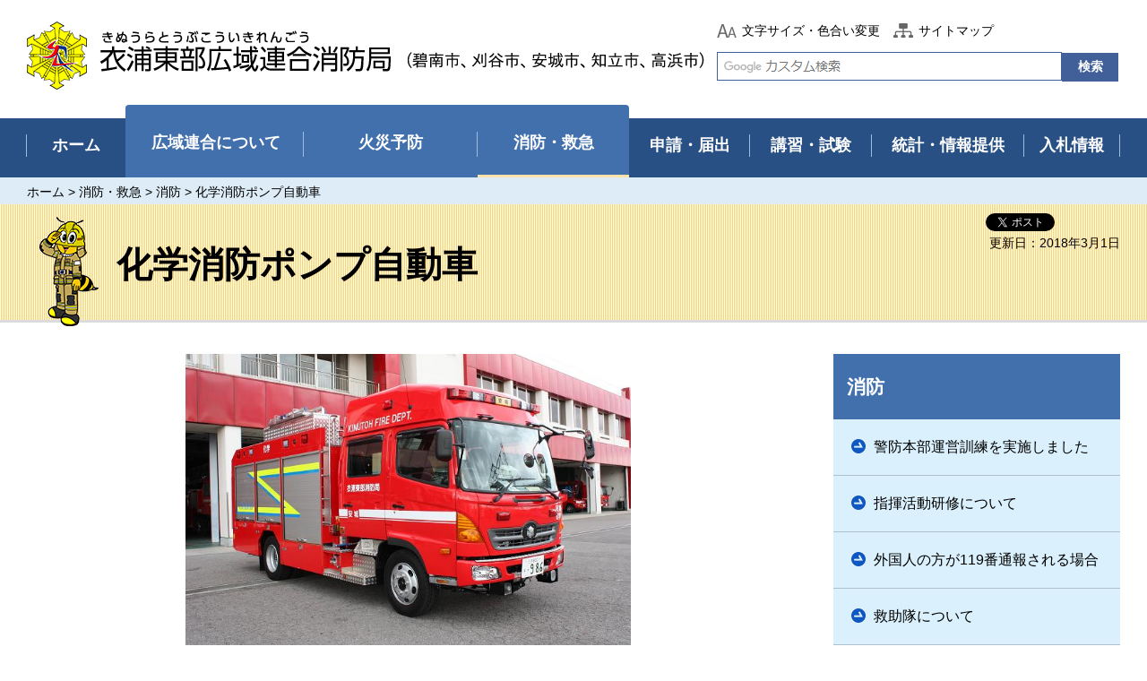

--- FILE ---
content_type: text/html
request_url: http://www.kinutoh.jp/shobo/shobo/shobosha/kagakushobo.html
body_size: 6879
content:
<?xml version="1.0" encoding="utf-8"?>
<!DOCTYPE html PUBLIC "-//W3C//DTD XHTML 1.0 Transitional//EN" "http://www.w3.org/TR/xhtml1/DTD/xhtml1-transitional.dtd">
<html xmlns="http://www.w3.org/1999/xhtml" lang="ja" xml:lang="ja" xmlns:og="http://ogp.me/ns#" xmlns:fb="http://www.facebook.com/2008/fbml">
<head>
<meta property="og:title" content="化学消防ポンプ自動車" />
<meta property="og:type" content="article" />
<meta property="og:description" content="" />
<meta property="og:url" content="http://www.kinutoh.jp/shobo/shobo/shobosha/kagakushobo.html" />
<meta property="og:image" content="http://www.kinutoh.jp/shared/images/sns/og_logo.png" />
<meta property="og:site_name" content="衣浦東部広域連合消防局" />
<meta property="og:locale" content="ja_JP" />
<meta http-equiv="Content-Type" content="text/html; charset=utf-8" />
<meta http-equiv="Content-Style-Type" content="text/css" />
<meta http-equiv="Content-Script-Type" content="text/javascript" />

<title>衣浦東部広域連合消防局／化学消防ポンプ自動車</title>

<meta name="author" content="衣浦東部広域連合消防局" />
<meta name="viewport" content="width=device-width, maximum-scale=3.0" />
<meta name="format-detection" content="telephone=no" />
<link href="/shared/style/default.css" rel="stylesheet" type="text/css" media="all" />
<link href="/shared/style/shared.css" rel="stylesheet" type="text/css" media="all" />
<link href="/shared/style/color/color0.css" rel="stylesheet" type="text/css" media="all" id="tmp_color" title="default" class="tmp_color" />
<link href="/shared/style/color/color1.css" rel="alternate stylesheet" type="text/css" media="all" title="darkblue" class="tmp_color" />
<link href="/shared/style/color/color2.css" rel="alternate stylesheet" type="text/css" media="all" title="yellow" class="tmp_color" />
<link href="/shared/style/color/color3.css" rel="alternate stylesheet" type="text/css" media="all" title="black" class="tmp_color" />
<link href="/shared/style/font/normal.css" rel="stylesheet" type="text/css" id="tmp_font" media="all" title="default" class="tmp_font" />
<link href="/shared/style/font/small.css" rel="alternate stylesheet" type="text/css" media="all" title="small" class="tmp_font" />
<link href="/shared/style/font/big.css" rel="alternate stylesheet" type="text/css" media="all" title="big" class="tmp_font" />
<link href="/shared/style/font/big2.css" rel="alternate stylesheet" type="text/css" media="all" title="big2" class="tmp_font" />
<link href="/shared/templates/free/style/edit.css" rel="stylesheet" type="text/css" media="all" />
<link href="/shared/style/smartphone.css" rel="stylesheet" media="only screen and (max-width : 640px)" type="text/css" id="tmp_smartphone_css" />
<link href="/shared/images/favicon/favicon.ico" rel="shortcut icon" type="image/vnd.microsoft.icon" />
<link href="/shared/images/favicon/apple-touch-icon-precomposed.png" rel="apple-touch-icon-precomposed" />
<script type="text/javascript" src="/shared/js/jquery.js"></script>
<script type="text/javascript" src="/shared/js/gd.js"></script>
<script type="text/javascript" src="/shared/js/setting_head.js"></script><script type="text/javascript" src="/shared/js/ga.js"></script>
<script type="text/javascript" src="/shared/js/ga_social_tracking.js"></script>
<script type="text/javascript">
window.twttr = (function (d,s,id) {
var t, js, fjs = d.getElementsByTagName(s)[0];
if (d.getElementById(id)) return; js=d.createElement(s); js.id=id;
js.src='//platform.twitter.com/widgets.js'; fjs.parentNode.insertBefore(js, fjs);
return window.twttr || (t = { _e: [], ready: function(f){ t._e.push(f) } });
}(document, 'script', 'twitter-wjs'));
// Wait for the asynchronous resources to load
twttr.ready(function(twttr) {
_ga.trackTwitter(); //Google Analytics tracking
});
</script>
</head>
<body class="format_free no_javascript">
<div id="fb-root"></div>
<script type="text/javascript">
window.fbAsyncInit = function() {
_ga.trackFacebook(); //Google Analytics tracking
};
(function(d, s, id) {
var js, fjs = d.getElementsByTagName(s)[0];
if (d.getElementById(id)) return;
js = d.createElement(s); js.id = id;
js.src = 'https://connect.facebook.net/ja_JP/sdk.js#xfbml=1&version=v2.12';
fjs.parentNode.insertBefore(js, fjs);
}(document, 'script', 'facebook-jssdk'));
</script>
<script type="text/javascript" src="/shared/js/setting_body.js"></script>
<div id="tmp_wrapper">
<noscript>
<p>このサイトではJavaScriptを使用したコンテンツ・機能を提供しています。JavaScriptを有効にするとご利用いただけます。</p>
</noscript>
<p><a href="#tmp_honbun" class="skip">本文へスキップします。</a></p>
<div id="tmp_header">
<div class="container">
<div id="tmp_hlogo">
<p><a href="/index.html"><span>衣浦東部広域連合消防局（碧南市、刈谷市、安城市、知立市、高浜市）</span></a></p>
</div>
<div id="tmp_means">
<div id="tmp_means_primary">
<div id="tmp_func_txt">
<ul class="func_txt_inner">
    <li class="func_txt_item"><a href="/mojisize.html">文字サイズ・色合い変更</a></li>
    <li class="func_txt_item"><a href="/sitemap.html">サイトマップ</a></li>
    <li class="func_txt_item">
    <div id="google_translate_element"></div>
    <script type="text/javascript">function googleTranslateElementInit() {
	  new google.translate.TranslateElement({pageLanguage: 'ja', includedLanguages: 'en,ko,pt,zh-CN,zh-TW', layout: google.translate.TranslateElement.InlineLayout.SIMPLE}, 'google_translate_element');
	}</script> 	</li>
</ul>
</div>
<div id="tmp_means_secondary">
<div id="tmp_search">
<form id="tmp_gsearch" action="/search/result.html" name="tmp_gsearch">
    <dl><dd>
    <p><input title="サイト内検索" id="tmp_query" type="text" size="31" value="" name="q" /></p>
    <p><input id="tmp_func_sch_btn" type="submit" value="検索" name="sa" /></p>
    <p id="tmp_search_hidden"> <input type="hidden" value="010419831570657706135:ratstsvq_by" name="cx" /> <input type="hidden" value="UTF-8" name="ie" /> <input type="hidden" value="FORID:9" name="cof" /> </p>
    </dd></dl>
</form>
</div>
</div>
</div>
</div>
<div class="menu_link"> <a href="javascript:void(0);" class="menu_title"> <span class="menu_bar"></span> <span class="menu_name">メニュー</span> <span class="menu_close">閉じる</span> </a> </div>
</div>
</div>
<div id="tmp_wrap_gnavi">
<div id="tmp_gnavi" class="container">
<ul>
    <li id="tmp_glist1"><a href="/index.html"><span>ホーム</span></a></li>
    <li id="tmp_glist2"><a href="/koikirengo/index.html"><span>広域連合について</span></a></li>
    <li id="tmp_glist3"><a href="/kasaiyobo/index.html"><span>火災予防</span></a></li>
    <li id="tmp_glist4"><a href="/shobo/index.html"><span>消防・救急</span></a></li>
    <li id="tmp_glist5"><a href="/shinsetodokede/index.html"><span>申請・届出</span></a></li>
    <li id="tmp_glist6"><a href="/shikenkoshu/index.html"><span>講習・試験</span></a></li>
    <li id="tmp_glist7"><a href="/johotekyo/index.html"><span>統計・情報提供</span></a></li>
    <li id="tmp_glist8"><a href="/nyusatsujoho/index.html"><span>入札情報</span></a></li>
</ul>
</div>
</div>
<div id="tmp_pankuzu">
<div class="container">
<p>
<a href="/index.html">ホーム</a> &gt; <a href="/shobo/index.html">消防・救急</a> &gt; <a href="/shobo/shobo/index.html">消防</a> &gt; 化学消防ポンプ自動車
</p>
</div>
</div>
<div id="tmp_wrap_main" class="column_rnavi">
<div id="tmp_main">
<p id="tmp_honbun" class="skip">ここから本文です。</p>
<div id="tmp_wrap_title" class="character_h1">
<div id="tmp_page_title">
<h1><span>化学消防ポンプ自動車</span></h1>
<div class="title_right">
<ul id="tmp_wrap_social_button">
	<li><div class="social_media_btn twitter_btn">
<a href="https://twitter.com/share" data-url="http://www.kinutoh.jp/shobo/shobo/shobosha/kagakushobo.html" data-text="化学消防ポンプ自動車" data-lang="ja" class="twitter-share-button">ツイート</a>
<script type="text/javascript">!function(d,s,id){var js,fjs=d.getElementsByTagName(s)[0],p=/^http:/.test(d.location)?'http':'https';if(!d.getElementById(id)){js=d.createElement(s);js.id=id;js.src=p+'://platform.twitter.com/widgets.js';fjs.parentNode.insertBefore(js,fjs);}}(document, 'script', 'twitter-wjs');</script>
</div>
</li>
	<li><div class="social_media_btn line_btn">
<div style="display: none;" data-lang="ja" data-type="share-a" data-url="http://www.kinutoh.jp/shobo/shobo/shobosha/kagakushobo.html" class="line-it-button"></div>
<script src="https://d.line-scdn.net/r/web/social-plugin/js/thirdparty/loader.min.js" async="async" defer="defer"></script>
</div>
</li>
</ul>
<div id="tmp_wrap_custom_update">
<div id="tmp_custom_update">
<p id="tmp_update">更新日：2018年3月1日</p>
</div>
</div>
</div>
</div>
</div>
<div id="tmp_wrap_col_main">
<div class="wrap_col_main">
<div class="col_main">
<div id="tmp_wrap_contents">
<div id="tmp_contents">
<p align="center"><img width="497" height="332" alt="" src="/shobo/shobo/shobosha/images/kagaku.jpg" /></p>
<p align="center">化学消防ポンプ自動車は、主として水では消火することの出来ない油脂火災や化学火災に対応するために、水と薬液（泡原液）を混合させる混合装置を有し、泡ノズルで発泡させることで窒息消火を行う車両です。<br />
1,300リットル程度の水槽と500リットル程度の薬液槽を装備しています。もちろん、一般の消防ポンプ自動車と同じく一般火災時には水を放水することもできます。放水銃を搭載しているので高圧放水が可能です。</p>
<p align="center">&nbsp;</p>
</div>
  
  
</div>
 
<div id="tmp_inquiry">
<div id="tmp_inquiry_ttl">
<p>お問い合わせ</p>
</div>
<div id="tmp_inquiry_cnt">
<div class="inquiry_parts">
<p>
消防局消防課消防係&nbsp;</p>
<p>&#12306;448-8677&nbsp;刈谷市小垣江町西高根204番地1</p>
<p>電話番号：0566-63-0134</p>
<p>ファクシミリ：0566-63-0130</p>
</div>
</div>
</div>
<div id="tmp_feedback">
<div id="tmp_feedback_ttl">
<p>より良いウェブサイトにするためにみなさまのご意見をお聞かせください</p>
</div>
<div id="tmp_feedback_cnt">
<form id="feedback" action="/cgi-bin/feedback/feedback.cgi" method="post">
    <p><input type="hidden" value="172" name="page_id" /> <input type="hidden" value="化学消防ポンプ自動車" name="page_title" /> <input type="hidden" value="http://www.kinutoh.jp/shobo/shobo/shobosha/kagakushobo.html" name="page_url" /> <input type="hidden" value="2" name="item_cnt" /></p>
    <fieldset> <legend>このページの情報は役に立ちましたか？</legend>
    <p><input id="que1_1" type="radio" value="役に立った" name="item_1" /> <label for="que1_1">1：役に立った</label></p>
    <p><input id="que1_2" type="radio" value="ふつう" name="item_1" /> <label for="que1_2">2：ふつう</label></p>
    <p><input id="que1_3" type="radio" value="役に立たなかった" name="item_1" /> <label for="que1_3">3：役に立たなかった</label></p>
    </fieldset>
    <p><input type="hidden" value="質問：このページの情報は役に立ちましたか？" name="label_1" /> <input type="hidden" value="1" name="nes_1" /> <input type="hidden" name="img_1" /> <input type="hidden" name="img_alt_1" /> <input type="hidden" value="0" name="mail_1" /> </p>
    <fieldset> <legend>このページの情報は見つけやすかったですか？</legend>
    <p><input id="que2_1" type="radio" value="見つけやすかった" name="item_2" /> <label for="que2_1">1：見つけやすかった</label></p>
    <p><input id="que2_2" type="radio" value="ふつう" name="item_2" /> <label for="que2_2">2：ふつう</label></p>
    <p><input id="que2_3" type="radio" value="見つけにくかった" name="item_2" /> <label for="que2_3">3：見つけにくかった</label></p>
    </fieldset>
    <p><input type="hidden" value="質問：このページの情報は見つけやすかったですか？" name="label_2" /> <input type="hidden" value="1" name="nes_2" /> <input type="hidden" name="img_2" /> <input type="hidden" name="img_alt_2" /> <input type="hidden" value="0" name="mail_2" /> </p>
    <p class="submit"><input type="submit" value="送信" /></p>
</form>
</div>
</div>
</div>
</div>
<div class="wrap_col_rgt_navi">
<div class="col_rgt_navi">  
<h2><a href="/shobo/shobo/index.html">消防</a></h2>
  
<ul>
<li><a href="/shobo/tsushin/r61226_1.html">警防本部運営訓練を実施しました</a></li>
<li><a href="/shobo/tsushin/shikikatudoukensyu.html">指揮活動研修について</a></li>
<li><a href="/shobo/tsushin/20221103.html">外国人の方が119番通報される場合</a></li>
<li><a href="/shobo/shobo/kyuzyo/kyuuzyotai.html">救助隊について</a></li>
<li><a href="/shobo/shobo/shobosha/kussetuhasigo.html">屈折はしご付消防ポンプ自動車</a></li>
<li><a href="/shobo/shobo/shobosha/shobopump.html">消防ポンプ自動車</a></li>
<li><a href="/shobo/shobo/shobosha/jininhansosha.html">人員搬送車</a></li>
<li><a href="/shobo/shobo/shobosha/renrakusha.html">連絡車</a></li>
<li><a href="/shobo/shobo/shobosha/shikizai.html">資機材搬送車</a></li>
<li><a href="/shobo/shobo/shobosha/shikichosasha.html">指揮調査車</a></li>
<li><a href="/shobo/shobo/shobosha/shiresha.html">指令車</a></li>
<li><a href="/shobo/shobo/shobosha/kohosha.html">広報車</a></li>
<li><a href="/shobo/shobo/shobosha/kokikakukyukyu.html">高規格救急自動車</a></li>
<li><a href="/shobo/shobo/shobosha/kyujokosakusha.html">救助工作車</a></li>
<li><a href="/shobo/shobo/shobosha/suisotsukipump.html">水槽付消防ポンプ自動車</a></li>
<li><a href="/shobo/shobo/shobosha/kagakushobo.html">化学消防ポンプ自動車</a></li>
<li><a href="/shobo/shobo/shobosha/hashigojidosha.html">はしご自動車</a></li>
<li><a href="/shobo/shobo/shobosha/kogatapump.html">小型動力ポンプ付水槽車</a></li>
<li><a href="/shobo/shobo/shobosha/index.html">消防車両</a></li>
<li><a href="/kyukyu/119ban/index.html">119番</a></li>
</ul>
<h2 class="rnavi_bnr_ttl">衣浦東部広域連合からの<br />
お知らせ</h2>
<p><a href="/miryokutorikumi.html"><img alt="衣浦東部広域連合の魅力・取り組みを知る" src="/shared/images/navi/rnavi/miryoku_bnr.gif" /></a></p>
<p><a href="/inochiwomamoru.html"><img alt="今日からはじめよう いのちを守るアクション" src="/shared/images/navi/rnavi/rnavi_inochi.gif" /></a></p>
<div class="each_city">
<h2>各市の情報</h2>
<ul>
    <li><a href="/hekinan/index.html">碧南消防署</a></li>
    <li><a href="/kariya/index.html">刈谷消防署</a></li>
    <li><a href="/anjo/index.html">安城消防署</a></li>
    <li><a href="/chiryu/index.html">知立消防署</a></li>
    <li><a href="/takahama/index.html">高浜消防署</a></li>
</ul>
</div>
</div>
</div>
</div>
</div>
<div id="tmp_footer" class="year">
<div id="tmp_wrap_fnavi">
<div class="container">
<ul id="tmp_fnavi">
    <li><a href="/site.html">このサイトについて</a></li>
    <li><a href="/links.html">リンク・著作権・免責事項</a></li>
    <li><a href="/accessibility.html">アクセシビリティ方針</a></li>
    <li><a href="/jimu/somu/johotekyo/jisshijokyo.html">情報公開制度及び個人情報保護制度</a></li>
    <li class="last"><a href="/jimu/somu/johotekyo/otoiawase.html">ご意見・お問い合わせ</a></li>
</ul>
<div class="pnavi">
<p class="ptop"><a id="tmp_btn_to_top" href="javascript:void(0)"><span>ページの先頭へ戻る</span></a></p>
</div>
</div>
</div>
<div id="tmp_footer_cnt">
<div class="container">
<address>         <span class="title">衣浦東部広域連合</span> <span class="spbr">〒448-8677　<br class="break_sp" />
愛知県刈谷市小垣江町西高根204番地1 電話番号：0566-63-0119　<br class="break_sp" />
ファクシミリ：0566-63-0130</span><a href="/shisetsu/index.html" class="ft_map_btn"><span>案内図</span></a><br />
<a style="color: rgb(255, 255, 255);" href="/jimu/somu/koikirengo/ichizu/hekinanshobo.html">碧南消防署</a>　<a style="color: rgb(255, 255, 255);" href="/jimu/somu/koikirengo/ichizu/kariyashobo.html">刈谷消防署</a>　<a style="color: rgb(255, 255, 255);" href="/jimu/somu/koikirengo/ichizu/anjoshobo.html">安城消防署</a>　<a style="color: rgb(255, 255, 255);" href="/jimu/somu/koikirengo/ichizu/chiryushobo.html">知立消防署</a>　<a style="color: rgb(255, 255, 255);" href="/jimu/somu/koikirengo/ichizu/takahamashobo.html">高浜消防署</a></address>
<p>このウェブサイトの全データの著作権は衣浦東部広域連合に帰属します。許可無く複製・改編する事を禁じます。<br class="break_sp" />
<span lang="en" xml:lang="en">Copyright &copy;</span> 衣浦東部広域連合<br class="break_sp" />
<span lang="en" xml:lang="en">All Rights Reserved.</span></p>
</div>
</div>
</div>
</div>
</div>
<script type="text/javascript" src="/shared/js/setting_responsive.js"></script>
<script type="text/javascript" src="/shared/js/setting_onload.js"></script>
</body>
</html>

--- FILE ---
content_type: text/css
request_url: http://www.kinutoh.jp/shared/style/default.css
body_size: 1467
content:
@charset "utf-8";

/* ==================================================
reset
================================================== */
html{
	-webkit-text-size-adjust: 100%;
	-ms-text-size-adjust: 100%;
}
body {
	margin:0; /* do not edit */
	padding:0; /* do not edit */
	font-size:87.5%; /* 14pxのとき */
	/* font-size:75%; 12pxのとき */
	line-height:1.6; /* do not edit */
}
h1,
h2,
h3,
h4,
h5,
h6,
p,
ul,
ol,
li,
dl,
dt,
dd,
blockquote,
form,
input,
fieldset,
legend {
	margin:0; /* do not edit */
	padding:0; /* do not edit */
}
img,
fieldset {
	border:none; /* do not edit */
}
li,
dt,
dd {
	line-height:1.4; /* do not edit */
}
table {
	font-size:100%; /* do not edit */
	line-height:1.6; /* do not edit */
}
form,
input,
select,
textarea {
	font-size:100%; /* do not edit */
}
a:link,
a.skip {
	color:#003377; /* デザインによって変更 */
	background-color:transparent; /* do not edit */
}
/* 基本フォントがメイリオ指定の場合は以下を使用 */
body,
input,
select,
textarea {
	font-family:'メイリオ',Meiryo,sans-serif;
}
body #tmp_contents p em {
	font-family:"ＭＳ ゴシック", "MS Gothic", "Osaka－等幅", Osaka-mono, monospace;
	font-size:105%;
}
body.format_top{
    font-family:'メイリオ',Meiryo,sans-serif;
}
/* ==================================================
skip
================================================== */
.skip {
	width:1px;
	color:#000000;
	font-size:0.1%;
	line-height:0.1;
	background-color:#FFFFFF;
	position:absolute;
	left:-3000px;
	z-index:9999;
}
a.skip {
	background-color:#FFFFFF; /* do not edit */
	text-align:center; /* do not edit */
	padding:2px 0; /* do not edit */
	top:auto; /* do not edit */
}
a.skip:active {
	display:block;
	width:99.99%; /* do not edit */
	font-size:100%; /* do not edit */
	line-height:1.6; /* do not edit */
	top:0; /* do not edit */
	left:0; /* do not edit */
}
a.skip:focus {
	display:block;
	width:99.99%; /* do not edit */
	font-size:100%; /* do not edit */
	line-height:1.6; /* do not edit */
	top:0; /* do not edit */
	left:0; /* do not edit */
}
/* ==================================================
reset
================================================== */

#tmp_wrapper *,
#tmp_wrap_footer * {
    -webkit-box-sizing: border-box;
    -moz-box-sizing: border-box;
    box-sizing: border-box;
}

#tmp_wrapper *:before,
#tmp_wrapper *:after,
#tmp_wrap_footer *:before,
#tmp_wrap_footer *:after {
    -webkit-box-sizing: border-box;
    -moz-box-sizing: border-box;
    box-sizing: border-box;
}

#tmp_wrapper table {
    border-collapse: collapse;
    border-spacing: 0;
}



/* ==================================================
common
================================================== */

#tmp_wrapper img {
    -webkit-animation: smooth-image 1.2s;
    -moz-animation: smooth-image 1.2s;
    animation: smooth-image 1.2s;
}

#tmp_wrapper .container:before,
#tmp_wrapper .container:after,
#tmp_footer .container:before,
#tmp_footer .container:after {
    content: "";
    display: table;
}

#tmp_wrapper .container:after,
#tmp_footer .container:after {
    clear: both;
}

#tmp_wrapper .container,
#tmp_footer .container {
    margin: 0 auto;
    width: 1220px;
    -moz-box-sizing: border-box;
    -webkit-box-sizing: border-box;
    box-sizing: border-box;
}

/*keyframes image*/

@-webkit-keyframes smooth-image {
    0% {
        opacity: 0;
    }
    100% {
        opacity: 1;
    }
}

@-moz-keyframes smooth-image {
    0% {
        opacity: 0;
    }
    100% {
        opacity: 1;
    }
}

@keyframes smooth-image {
    0% {
        opacity: 0;
    }
    100% {
        opacity: 1;
    }
}

@media screen and (max-width:640px) {
	#tmp_wrapper img{
		height: auto;
		max-width: 100%;
		vertical-align: middle;
		-ms-interpolation-mode: bicubic;
	}
}

--- FILE ---
content_type: text/css
request_url: http://www.kinutoh.jp/shared/style/shared.css
body_size: 22522
content:
@charset "utf-8";
/* ==================================================
slick plugin
================================================== */

/* Slider */
.no_javascript #tmp_top_main .slider_top .top_gallery02,
.no_javascript #tmp_top_main .slider_top .top_gallery03 {
	display: none;	
}
.container .slider_top img {
	object-fit: cover;
	object-position: center top;
	font-family: 'object-fit: cover; object-position: center top';	
}
.container .slider_top .sp_slider_img img {
	display: none;	
}
.slider_top .detail_img {
    display: block;
    width: 945px;
    height: 397px;
    position: relative;
}
.slider_top .detail_img img,
.slider_top .detail_img_ver img  {
    position: absolute;
    top: 50%;
    bottom: 50%;
    left: 50%;
    right: 50%;
    -webkit-transform: translate(-50%, -50%);
    -ms-transform: translate(-50%, -50%);
    transform: translate(-50%, -50%);
    min-width: 100%;
    min-height: 100%;
}
.slick-loading .slick-list {
    background: url('/shared/images/icon/ajax-loader.gif') #ffffff center center no-repeat;
}

/* Dots */

.slick-dots {
    display: inline-block;
    padding: 0;
    margin: -1px 0 0 8px;
    list-style: none;
    text-align: center;
    vertical-align: middle;
}
.slick-dots li {
    position: relative;
    margin: 0 5px 0 0;
    padding: 0;
    display: inline-block;
    width: 20px;
    height: 20px;
    cursor: pointer;
}
.slick-dots li button {
	font-size: 50%;
	overflow: hidden;
	white-space: nowrap;
    line-height: 0;
    display: block;
    width: 20px;
    height: 20px;
    cursor: pointer;
    border: 0;
    outline: none;
    color: inherit;
    background: #ffffff;
    border-radius: 50%;
    -moz-border-radius: 50%;
    -webkit-border-radius: 50%;
}
.slick-dots li button:focus {
	outline: solid;
    outline: -webkit-focus-ring-color auto 5px;
}
.slick-dots li button:hover:before,
.slick-dots li button:focus:before {
    opacity: 1;
}
.slick-dots li button:before {
	content: '';
    position: absolute;
    top: 5px;
    left: 5px;
    width: 10px;
    height: 10px;
    color: inherit;
    background-color: #d0cfcf;
    border-radius: 50%;
    -moz-border-radius: 50%;
    -webkit-border-radius: 50%;
    -webkit-font-smoothing: antialiased;
    -moz-osx-font-smoothing: grayscale;
}
.slick-dots li.slick-active button:before {
    color: inherit;
    background-color: #ff6600;
}
.slick-slider {
    position: relative;
    display: block;
    box-sizing: border-box;
    -webkit-touch-callout: none;
    -webkit-user-select: none;
    -khtml-user-select: none;
    -moz-user-select: none;
    -ms-user-select: none;
    user-select: none;
    -ms-touch-action: pan-y;
    touch-action: pan-y;
    -webkit-tap-highlight-color: transparent;
}
.slick-list {
    position: relative;
    overflow: hidden;
    display: block;
    margin: 0;
    padding: 0;
    
}
.slick-list:focus {
	outline: none;
}
.slick-list.dragging {
    cursor: pointer;
    cursor: hand;
}
.slick-slider .slick-track,
.slick-slider .slick-list {
    -webkit-transform: translate3d(0, 0, 0);
    -moz-transform: translate3d(0, 0, 0);
    -ms-transform: translate3d(0, 0, 0);
    -o-transform: translate3d(0, 0, 0);
    transform: translate3d(0, 0, 0);
}

.slick-track {
    position: relative;
    left: 0;
    top: 0;
    display: block;
    margin-left: auto;
    margin-right: auto;
    
}
.slick-track:before,
.slick-track:after{
    content: "";
    display: table;
}
.slick-track:after {
    clear: both;
}
.slick-slide {
    float: left;
    height: 100%;
    min-height: 1px;
}
.slick-slide img {
    display: block;
}
.slick-slide.slick-loading img {
    display: none;
}
.slick-slide.dragging img {
    pointer-events: none;
}
.slick-arrow.slick-hidden {
	display: none;
}
 .slick-slide {
	transition: all ease-in-out 0.3s;
	opacity: 0.2;
}

.slick-current {
	opacity: 1;
}
/* ==================================================
layout
================================================== */
/* body
============================== */
.format_top,
.format_base {
	color:inherit;
	background-color:#DDEEFF;
}
input[type="submit"],
input[type="button"],
input[type="text"],
input[type="password"],
input[type="reset"] {
	-webkit-appearance:none; /* 変更しない */
	-webkit-border-radius:0; /* Webkit */
	-moz-border-radius:0; /* Mozilla */
	border-radius:0; /* CSS3 */
}
/* wrapper
============================== */
#tmp_wrapper {
	margin:0 auto;
	color:inherit;
	background-color:#FFFFFF;
	overflow: hidden;
}
.clearfix:before,
.clearfix:after {
    content: "";
    display: table;
}
.clearfix:after {
    clear: both;
}
#tmp_wrapper,
#tmp_wrap_main{
    min-width:1220px;
}
/* main
============================== */
#tmp_wrap_main {
	clear:both; /* 変更しない */
}
#tmp_main {
	width:100%; /* 変更しない */
	color:inherit;
	background-color:#FFFFFF;
	clear:both; /* 変更しない */
}
/* page_title
============================== */
#tmp_wrap_title {
	background: #ffd561 url('/shared/images/background/bg_title.jpg');
	color: #000000;
	border-bottom: 3px solid #dcdcdc;
    margin-bottom: 35px;
}
#tmp_wrap_title.character_fire {
	background: url('/shared/images/background/bg_title_fire.jpg');
	background-size: 100% 100%;
}
#tmp_page_title {
    width: 1220px;
    margin: auto;
}
#tmp_page_title h1 {
	width: 850px;
	float: left;
}
.idx_charm #tmp_page_title h1 {
	width:1220px;
}
#tmp_page_title h1 span {
	display: block;
	font-size: 142.9%;
	padding: 42px 0 30px 100px;
	position: relative;
	z-index: 8;
}
#tmp_page_title span.no_character {
	padding-left: 0;
}
#tmp_page_title h1 span:before{
	content: '';
	position: absolute;
	top: 0;
	bottom: -20px;
	left: 14px;
	margin: auto auto;
	width: 66px;
	height: 122px;
	background: url(/shared/images/icon/title_character.png) no-repeat center center;
}
#tmp_page_title span.no_character:before {
	background: none;
}
.title_right {
	padding-top: 10px;
	float: right;	
}
.full_width_image{
	width: 100%;
	height: auto;
}
#tmp_fire_title #tmp_wrap_title.character_fire {
	background: none;	
}
#tmp_fire_title {
    background: #ffd561 url(/shared/images/background/bg_title.jpg) center top;
}
#tmp_fire_title h1 {
	background: none;
    width: 744px;
    position: relative;
}
#tmp_fire_title h1:after {
	content: '';
	position: absolute;
	overflow: hidden;
	top: 0;
	left: 745px;
	width: 830px;
	height: 129px;
	background: url(/shared/templates/free/images/fire_station/title_anjo.jpg) no-repeat;
	background-size: auto 129px;
}
#tmp_fire_title.title_kariya #tmp_wrap_title.character_fire h1:after {
	background-image: url(/shared/templates/free/images/fire_station/title_kariya.jpg);
}
#tmp_fire_title.title_hekinan #tmp_wrap_title.character_fire h1:after {
	background-image: url(/shared/templates/free/images/fire_station/title_hekinan.jpg);
}
#tmp_fire_title.title_chiryu #tmp_wrap_title.character_fire h1:after {
	background-image: url(/shared/templates/free/images/fire_station/title_chiryu.jpg);
}
#tmp_fire_title.title_takahama #tmp_wrap_title.character_fire h1:after {
	background-image: url(/shared/templates/free/images/fire_station/title_takahama.jpg);
}
#tmp_page_title h1 span {
	padding-top: 35px;	
}
#tmp_fire_title #tmp_page_title h1 span:after {
	content: '';
    position: absolute;
	top: 0;
	right: -55px;
    width: 55px;
    height: 100%;
    background: url(/shared/templates/free/images/fire_station/bg_fs_ttl.png) no-repeat;
	background-size: 100% 100%;
}
/* contents
============================== */
#tmp_maincontents {
	width: 1220px;
	margin: auto;	
}
#tmp_wrap_contents {
	width: 850px;
}
.column_rnavi #tmp_wrap_contents {
	margin-right: 50px;	
}
.column_cnt #tmp_wrap_contents {
	width: 1220px;
	margin: auto;	
}
.idx_edu .column_cnt #tmp_wrap_contents,
.idx_edu_free .column_cnt #tmp_wrap_contents {
	width: auto;
}
#tmp_contents {
	width:100%; /* 変更しない */
	padding:0 0 10px;
	font-size:114.3%;
}
.fire_station #tmp_contents {
	padding: 0;	
}
.idx_edu_free #tmp_contents,
.idx_edu #tmp_contents,
.calendar_main #tmp_contents {
	font-size: 100%;	
}
.idx_edu_free #tmp_contents.report #tmp_report {
	padding-bottom: 80px;
}
/* format カラムのレイアウトのbaseロジック
============================== */
.wrap_col_nm {
	width:100%; /* 変更しない */
	float:left; /* 変更しない */
}
.col_nm {
	width:100%; /* 変更しない */
}
.wrap_col_lft_navi {
	float:left; /* 変更しない */
	position:relative; /* 変更しない */
	z-index:1; /* 変更しない */
}
.wrap_col_rgt_navi {
	float:right; /* 変更しない */
}
.column_full .wrap_col_main {
	width:100%; /* 変更しない */
	float:right; /* 変更しない */
}
.column_lnavi .wrap_col_main {
	width:100%; /* 変更しない */
	float:right; /* 変更しない */
}
.column_rnavi .wrap_col_main {
	width:100%; /* 変更しない */
	float:left; /* 変更しない */
}
/* top
============================== */
.format_top #tmp_main_menu {
	width:30%;
	float:left;
}
.format_top #tmp_main_cnt {
	width:67%;
	float:right;
}
/* free
============================== */
 #tmp_wrap_col_main {
	width: 1220px;
	margin: auto;
	margin-bottom: 65px;
}
.column_rnavi #tmp_wrap_col_main {
	background: url(/shared/images/main/rnavi_bg.gif) repeat-y right;
}
.wrap_col_nm {
	margin-right:-210px; /* デザインによって変更 */
}
.wrap_col_nm2 {
	margin-right:210px; /* デザインによって変更 */
}
.wrap_col_lft_navi {
	width:200px; /* デザインによって変更 */
	margin-right:-210px; /* デザインによって変更 */
}
.col_lft_navi {
	padding:10px; /* デザインによって変更 */
	color:inherit;
	background-color:#CCDDEE;
}
.wrap_col_rgt_navi {
	width:320px; /* デザインによって変更 */
}
.col_rgt_navi {
	padding:0; /* デザインによって変更 */
	color:inherit;
	background-color:#daf0fc;
}
.col_rgt_navi h2 {
	background-color: #4170ad;
	color: #ffffff;
}
.col_rgt_navi h2 a {
	display: block;
	padding: 20px 15px;
	color: #ffffff;
	background-color: transparent;	
	text-decoration: none;
}
.col_rgt_navi h2.rnavi_bnr_ttl {
    padding: 10px 20px 8px;
    margin-bottom: 10px;
}
.col_rgt_navi ul {
	margin-bottom: 20px;	
}
.col_rgt_navi li {
	list-style: none;
	border-bottom: 1px solid #aec0ca;
}
.col_rgt_navi li a {
	display: block;
	text-decoration: none;
	color: #000000;
	padding: 20px 10px 20px 45px;
	font-size: 114.3%;
	position: relative;
}
.col_rgt_navi p {
	width: 280px;
	margin: 0 auto 20px auto;	
}
.wrap_col_rgt_navi .no_local_navi {
	padding-top:25px;
}
.col_rgt_navi li a:before {
	position: absolute;
	content: "";
	width: 16px;
	height: 16px;
	left: 20px;
	top: 22px;
	background: url(/shared/images/icon/allow_icon_bs.gif) no-repeat;
}
.col_rgt_navi .each_city {
	width: 280px;
	margin: auto;
	background: #ffffff;
	color: inherit;
	border-radius: 4px;
}
.col_rgt_navi .each_city h2 {
	font-size: 142.9%;
	color: #1f4865;
	background-color: transparent;
	text-align: center;
	border-bottom: 2px solid #1f4865;
	padding: 15px 0 10px 0;
	margin: 0 11px 8px 11px;
}
.col_rgt_navi .each_city ul {
	width: 110px;
	padding: 8px 0 20px 160px;
	background: url(/shared/images/navi/rnavi/rnavi_bg_map.gif) no-repeat 13px 0;
	background-size: 132px auto;
}
.col_rgt_navi .each_city ul li {
	width: 110px;
	border: none;
	margin-bottom: 8px;
}
.col_rgt_navi .each_city ul li a {
	display: block;
	text-align: center;
	padding: 8px 8px 6px;
	border-radius: 4px;
	font-size: 114.3%;
	font-weight: bold;
	background: #89ceff;
	color: inherit;
}
.col_rgt_navi .each_city ul li a:before {
	content: normal;	
}
.column_full .col_main {
	margin-left:210px; /* デザインによって変更 */
}
.column_lnavi .col_main {
	margin-left:210px; /* デザインによって変更 */
}
.column_rnavi .wrap_col_main {
	margin-right:-320px; /* デザインによって変更 */
}
.column_rnavi .col_main {
	margin-right:320px; /* デザインによって変更 */
}
/* ==================================================
header
================================================== */
#tmp_header {
	width: auto;
	margin: auto;
	padding: 24px 0 32px;
}
#tmp_header img {
	display: block;
	width: 1220px;
	margin: auto;
}
#tmp_hlogo {
	float:left;
}
#tmp_hlogo h1,
#tmp_hlogo p {
	display:block;
	width:756px;
	height:76px;
	background:url(/shared/images/header/h_logo.png) no-repeat left top;
	background-size: 100%;
}
#tmp_hlogo a {
	display:block;
	width:100%;
	height:75px;
}
#tmp_hlogo h1 span,
#tmp_hlogo p span {
	display:block;
	width:220px;
	height:55px;
	position:relative;
	z-index:-1;
	overflow:hidden;
}
#tmp_means {
	width:450px;
	color:inherit;
	float:right;
}
#tmp_means img {
	vertical-align:top;
}
#tmp_hnavi_s,
#tmp_sma_menu {
	display:none; /* 変更しない */
}


/* menu sp
============================== */
.menu_link {
    margin: 0;
    width: 45px;
    padding: 0;
    display: none;
    color: #000000;
    /*    -webkit-user-select: none;
    user-select: none;*/
    position: absolute;
    right: 10px;
    bottom: 0;
    cursor: pointer;
    -webkit-transition: opacity .25s ease-in-out;
    -moz-transition: opacity .25s ease-in-out;
    transition: opacity .25s ease-in-out;
}

.menu_link:before {
    opacity: 0;
    content: " ";
    position: absolute;
    left: 0;
    right: 0;
    bottom: 0;
    top: 0;
    background: #eff6fc;
}
.menu_title:link,
.menu_title {
    background-color: #415f98;
	color: #ffffff;
    display: block;
    width: 100%;
    height: 53px;
    font-size: 100%;
    margin: 0 auto;
    overflow: hidden;
    -webkit-transition: width .3s ease-out;
    -moz-transition: width .3s ease-out;
    transition: width .3s ease-out;
    -webkit-transform: translateZ(0);
    -moz-transform: translateZ(0);
    transform: translateZ(0);
}

.menu_title a {
    text-decoration: none;
}

.menu_title .menu_bar {
    right: 0;
    left: 0;
    top: 17px;
    display: block;
}

.menu_title .menu_bar,
.menu_title .menu_bar:after,
.menu_title .menu_bar:before {
    position: absolute;
    height: 5px;
    width: 32px;
    margin: 0 auto;
	color: #000000;
    background-color: #ffffff;
}

.menu_title .menu_bar:after,
.menu_title .menu_bar:before {
    -webkit-transition: all .25s ease-in-out;
    transition: all .25s ease-in-out;
    content: '';
    left: 0
}

.menu_title .menu_bar:before {
    top: -10px;
}

.menu_title .menu_bar:after {
    top: 10px;
}

.menu_link .menu_close,
.menu_link .menu_name {
    position: absolute;
    bottom: 2px;
    right: 0;
    left: 0;
    text-align: center;
    margin: 0;
    font-size: 71.4%;
    color: #ffffff;
    -webkit-transition: opacity .3s ease-in .1s;
    -moz-transition: opacity .3s ease-in .1s;
    transition: opacity .3s ease-in .1s;
    -webkit-transform: translateZ(0);
    -moz-transform: translateZ(0);
    transform: translateZ(0);
    font-family: 'メイリオ', Meiryo, sans-serif;
}
.menu_link .menu_close {
    opacity: 0;
}
.menu_title:hover .menu_bar,
.menu_title:focus .menu_bar,
.menu_title:active .menu_bar,
.menu_title:hover .menu_bar:after,
.menu_title:focus .menu_bar:after,
.menu_title:active .menu_bar:after,
.menu_title:hover .menu_bar:before,
.menu_title:focus .menu_bar:before,
.menu_title:active .menu_bar:before {
    background-color: #ffffff;
	color: #000000;
}
.menu_title:hover:before,
.menu_title:focus:before,
.menu_title:active:before {
    -webkit-transform: scale(2);
    transform: scale(2);
}
.menu_title .menu_name {
    position:absolute;
	top: 35px;
    bottom: 0;
    left:0;
    margin:0;
    font-size:71.4%;
	text-indent: -1987em;
	background: url(/shared/images/icon/sp_menu_txt.png) no-repeat;
	background-size: 100% auto;
    color:#ffffff;
	background-color: transparent;
    -webkit-transition:opacity .3s ease-in .1s;
    -moz-transition:opacity .3s ease-in .1s;
    transition:opacity .3s ease-in .1s;
    -webkit-transform:translateZ(0);
    -moz-transform:translateZ(0);
    transform:translateZ(0);
}
.menu_title .menu_close {
    position:absolute;
	top: 35px;
    bottom: 0;
    left:0;
    margin:0;
    font-size:71.4%;
	text-indent: -1987em;
	background: url(/shared/images/icon/sp_close_txt.png) no-repeat;
	background-size: 100% auto;
    color:#ffffff;
	opacity:0;
    -webkit-transition:opacity .3s ease-in .1s;
    -moz-transition:opacity .3s ease-in .1s;
    transition:opacity .3s ease-in .1s;
}

/*expanded*/
.menu_expanded {
    cursor:pointer;
    -webkit-transition:opacity .5s, width .3s ease-in-out;
    transition:opacity .5s, width .3s ease-in-out;
}
.menu_expanded .menu_name {
    -webkit-transition:opacity .25s ease-out;
    transition:opacity .25s ease-out;
    opacity:0;
}
.menu_expanded .menu_close {
    -webkit-transition:opacity .25s ease-out;
    transition:opacity .25s ease-out;
    opacity:1;
}

.menu_expanded .menu_bar {
    background-color:transparent;
    -webkit-transition:all .25s;
    transition:all .25s;
}

.menu_expanded .menu_bar:after,
.menu_expanded .menu_bar:before {
    left: 0;
}

.menu_expanded .menu_bar,
.menu_expanded:hover .menu_bar,
.menu_expanded:focus .menu_bar {
    background-color:transparent;
}

.menu_expanded .menu_bar:after,
.menu_expanded .menu_bar:before {
    content:'';
    top:0;
    right: 0;
}

.menu_expanded .menu_bar:before {
    -webkit-transform:rotate(45deg);
    transform:rotate(45deg)
}

.menu_expanded .menu_bar:after {
    -webkit-transform:rotate(-45deg);
    transform:rotate(-45deg)
}



/* primary
============================== */
#tmp_means_primary {
	margin: -1px 0 0;
}
/* func_txt */
#tmp_func_txt .func_txt_inner li.func_txt_item,
#tmp_sma_func_txt .func_txt_inner li.func_txt_item{
	list-style: none;
	display: inline-block;
	margin-right: 11px;
	cursor: pointer;
}
#tmp_func_txt .func_txt_inner li.func_txt_item a:hover {
	text-decoration: underline;	
}
#tmp_func_txt .func_txt_inner li.func_txt_item  #tmp_select_lang a {
	text-decoration: none;
}
#tmp_func_txt .func_txt_inner li.func_txt_item:last-child,
#tmp_sma_func_txt .func_txt_inner li.func_txt_item:last-child{
	margin-right: 0;
}

#tmp_func_txt .func_txt_inner li.func_txt_item:first-child a,
#tmp_sma_func_txt .func_txt_inner li.func_txt_item:first-child a{
	padding-left: 28px;
	background: url(/shared/images/icon/icons_change_fontsize.png) no-repeat left top 1px;
	background-size: 22px 16px;
}

#tmp_func_txt .func_txt_inner li.func_txt_item:nth-child(2) a,
#tmp_sma_func_txt .func_txt_inner li.func_txt_item:nth-child(2) a{
	padding-left: 28px;
	background: url(/shared/images/icon/icons_sitemap.png) no-repeat left top;
	background-size: 22px 18px;
}

#tmp_func_txt .func_txt_inner li.func_txt_item a,
#tmp_sma_func_txt .func_txt_inner li.func_txt_item a,
#tmp_select_lang a {
	text-decoration: none;
	color: #010101;
	background-color: transparent;
}
#tmp_func_txt #google_translate_element {
	display: inline-block;	
}
#tmp_func_txt .func_txt_inner img {
	display: inline;
	width: auto;
	margin: 0 2px;
}
#tmp_select_lang {
	position: relative;
} 

#tmp_select_lang .notranslate {
	padding: 3px 26px 3px 26px;
	background: url(/shared/images/icon/icons_google.png) no-repeat left 3px top 3px;
	background-size: 19px 19px;
	border: solid 1px;
	border-color: #9a9a9a #d4d4d4 #e7e7e7;
	position: relative;
}

#tmp_select_lang .notranslate:before {
	content: "";
	width: 1px;
	height: 15px;
	background-color: #bababa;
	position: absolute;
	right: 21px;
	top: 5px;
}

#tmp_select_lang .notranslate:after {
	content: "";
	width: 9px;
	height: 9px;
	background: url(/shared/images/icon/icon_select_lang.png) no-repeat 100%;
	position: absolute;
	    right: 6px;
    top: 8px;
}


#tmp_select_lang .langlist {
	display: block;
	position: absolute;
	top: 25px;
	left: 0;
	right: 0;
	text-align: left;
	border: solid 1px #d4d4d4;
	padding: 6px 0;
	background-color: #ffffff;
	box-shadow: 0 0 2px #d4d4d4;
	opacity: 0;
	z-index: -1;
	transition: 0.3s;
}

#tmp_select_lang .langlist.active {
	opacity: 1;
	z-index: 1;
}

#tmp_select_lang .langlist li{
	list-style: none;
}

#tmp_select_lang .langlist li a {
	display: block;
	padding: 2px 5px;
}

#tmp_select_lang .langlist li a:hover,
#tmp_select_lang .langlist li a:focus {
	background-color: #d4d4d4;
}
#tmp_func_txt,
#tmp_sma_func_txt {
	margin:0 0 10px 0;
}
#tmp_func_txt {
	float:left;
	min-height: 25px;
}
#tmp_func_txt dt,
#tmp_sma_func_txt dt {
	margin:0 5px 0 0;
	padding:2px 0 0;
	float:left;
}
#tmp_func_txt dd,
#tmp_sma_func_txt dd {
	margin:0 5px 0 0;
	border:1px solid #AABBCC;
	color:inherit;
	background-color:#CCDDEE;
	float:left;
}
#tmp_func_txt dd a,
#tmp_sma_func_txt dd a {
	padding:1px;
	display:block;
	text-decoration:none;
}
/* func_clr */
#tmp_func_clr {
	margin:0 0 5px;
	float:left;
}
#tmp_func_clr dt {
	margin:0 5px 0 0;
	padding:2px 0 0;
	float:left;
}
#tmp_func_clr dd {
	margin:0 5px 0 0;
	border:1px solid #AABBCC;
	float:left;
}
#tmp_func_clr dd a {
	padding:1px;
	display:block;
	text-decoration:none;
}
#tmp_color_default {
	color:#000000;
	background-color:#FFFFFF;
}
#tmp_darkblue {
	color:#FFFF00;
	background-color:#00008B;
}
#tmp_yellow {
	color:#000000;
	background-color:#FFFF00;
}
#tmp_black {
	color:#FFFF00;
	background-color:#000000;
}
/* secondary
============================== */
#tmp_means_secondary {
	margin: 0 0 5px 0;
	clear:both;
}
/* search */
#tmp_search dt {
	margin:0 5px 0 0;
	padding:2px 0 0;
	float:left;
}
#tmp_search dd {
	display: table;
}
#tmp_search dd p {
	display: table-cell;
}

#tmp_search dd p:first-child {
    width: 385px;
}
#tmp_query {
	width:100%;
	min-height: 32px;
	border:1px solid #415f98;
	padding-left: 10px;
}
#tmp_func_sch_btn {
    min-height: 32px;
	min-width:63px;
	border:1px solid #415f98;
	background-color: #415f98;
	color: #ffffff;
	text-align:center;
	font-weight:bold;
	cursor:pointer;
}
/* tertiary
============================== */
#tmp_means_tertiary {
	clear:both;
}
/* hnavi */
#tmp_hnavi {
	list-style:none;
}
#tmp_hnavi li {
	margin:0 6px 0 0;
	float:left;
}
#tmp_hnavi li a {
	padding:0 0 0 15px;
	color:#000000;
	background:url(/shared/images/icon/list_icon.gif) no-repeat 0 0.1em;
	text-decoration:none;
}
#tmp_hnavi .last {
	margin-right:0;
}
/* ==================================================
navi
================================================== */
/* gnavi
============================== */
#tmp_wrap_gnavi {
	background-color:#285085;
	color: #ffffff;
}
#tmp_gnavi {
	margin: auto;
	color:#ffffff;
	background-color:#285085;
	clear:both;
}
#tmp_gnavi ul {
	list-style:none;
	font-size: 128.6%;
}
#tmp_gnavi li {
	float:left;
}
#tmp_gnavi a {
	display:block;
	width: 100%;
	padding: 18px 15px 20px;
	color:inherit;
	background-color:#285085;
	text-align:center;
	font-weight:bold;
	text-decoration:none;
	position: relative;
}
#tmp_gnavi a:before {
	content: "";
	width: 0;
	transition: 0.8s;
	left: 50%;
}
#tmp_gnavi a:hover:before,
#tmp_gnavi a:focus:before,
#tmp_gnavi a.active_this:before,
#tmp_gnavi .active a:before  {
	height: 3px;
	bottom: 0;
	width: 100%;
	left: 0;
	background-color: #fde1aa;
	position: absolute;
}
#tmp_gnavi a span {
	border-left: 1px solid #9ebcde;
    width: 110px;
    display: block;
	margin-bottom: 3px;
    margin-left: -16px;
}
#tmp_gnavi li#tmp_glist1 {
	width: 110px;
}
#tmp_gnavi li#tmp_glist2 {
	width: 200px;
	margin-right: -1px\9;
}
@media screen and (-ms-high-contrast: active), (-ms-high-contrast: none) {
	#tmp_gnavi li#tmp_glist2 {
		margin-right: -1px;
	}
}

#tmp_gnavi li#tmp_glist3 {
	width: 194px;
}
#tmp_gnavi li#tmp_glist4 {
	width: 168px;
}
#tmp_gnavi li#tmp_glist5 {
	width: 135px;
}
#tmp_gnavi li#tmp_glist6 {
	width: 135px;
}
#tmp_gnavi li#tmp_glist7 {
	width: 170px;
}
#tmp_gnavi li#tmp_glist8 {
	width: 108px;
}
#tmp_gnavi li#tmp_glist2 {
	border-left: 1px solid #AABBCC;
}
#tmp_gnavi li#tmp_glist4 {
	border-right: 1px solid #AABBCC;
}
#tmp_gnavi #tmp_glist2 a,
#tmp_gnavi #tmp_glist3 a,
#tmp_gnavi #tmp_glist4 a {
	background-color:#4170ad;
	margin: 0 -1px;
	color:inherit;
	margin-top: -15px;
	width: auto;
}
#tmp_gnavi #tmp_glist2 a span,
#tmp_gnavi #tmp_glist3 a span,
#tmp_gnavi #tmp_glist4 a span {
	display: block;
	width: 180px;
	margin-top: 12px;
	padding-bottom: 3px;	
}
#tmp_gnavi #tmp_glist2 a {
	border-radius: 4px 0 0 0;	
}
#tmp_gnavi #tmp_glist2 a span {
	border-left: none;
	margin-left: -4px;
}
#tmp_gnavi #tmp_glist3 a span {
	padding-left: 15px;
}
#tmp_gnavi #tmp_glist4 a span {
	padding-right: 10px;
}
#tmp_gnavi #tmp_glist4 a {
	border-radius: 0 4px 0 0;	
}
#tmp_gnavi li#tmp_glist5 a span {
	margin-left: -2px;
	border-left: none;
}
#tmp_gnavi li#tmp_glist6 a {
	padding: 18px 8px 20px;
}
#tmp_gnavi li#tmp_glist6 a span {
	margin-left: -9px;
    padding-left: 17px;
	width: 100%;
}
#tmp_gnavi li#tmp_glist7 a {
	padding: 18px 10px 20px;
}
#tmp_gnavi li#tmp_glist7 a span {
	margin-left: -10px;
	width: 100%;
	padding-left: 20px;
}
#tmp_gnavi li#tmp_glist8 a {
	    padding: 18px 0 20px 0;
}
#tmp_gnavi li#tmp_glist8 a span {
	    margin-left: 0;
	border-right: 1px solid #9ebcde;
	width: 100%;
}
#tmp_gnavi .active a,
#tmp_gnavi a:hover,
#tmp_gnavi a:focus {
	color:inherit;
	background-color:#285085;
}
.translated-ltr #tmp_gnavi {
	word-break:break-all !important;	
}
/* pankuzu
============================== */
#tmp_pankuzu {
	padding: 5px 20px 3px;
	color:inherit;
	background-color: #ddecf6;
	clear:both;
}
#tmp_pankuzu p {
	width: 1220px;
	margin: auto;
}
#tmp_pankuzu a{
	color: #000000;
	text-decoration: none;
}
#tmp_pankuzu a:hover,
#tmp_pankuzu a:focus,
#tmp_pankuzu a:active{
	text-decoration: underline;
}
#tmp_sma_pankuzu {
	display:none;
}
/* lnavi
============================== */
#tmp_lnavi {
	margin:0 0 20px;
	clear:both;
}
#tmp_lnavi_ttl {
	padding:10px 10px;
	border:1px solid #BBCCDD;
	font-weight:bold;
	color:inherit;
	background-color:#DDEEFF;
}
#tmp_lnavi_ttl a {
	color:inherit;
	background-color:transparent;
	text-decoration:none;
}
#tmp_lnavi_cnt {
	padding:10px 10px;
	border:1px solid #BBCCDD;
	border-top:none;
}
#tmp_lnavi_cnt ul {
	list-style:none;
}
#tmp_lnavi_cnt li {
	margin:0 0 10px;
	padding:0 0 10px 14px;
	border-bottom:1px solid #BBCCDD;
	background:url(/shared/images/icon/list_icon.gif) no-repeat left 0.1em;
}
#tmp_lnavi_cnt .switch_menu .noicon_list {
	padding-left:0;
	background:none;
}
#tmp_lnavi_cnt .switch_menu .noicon_list a.switch {
	margin-right:5px;
}
#tmp_lnavi_cnt .switch_menu .noicon_list a.switch img {
	vertical-align:middle;
}
#tmp_lnavi_cnt .switch_cnt {
	padding:0 0 0 10px;
}
#tmp_lnavi_cnt .switch_cnt li {
	margin-top:10px;
	margin-bottom:0;
	padding-bottom:0;
	border:none;
}
/* event_cal
============================== */
#tmp_event_cal {
	padding:8px;
	background:#FFFFFF url(/shared/images/navi/event/cal_ttl_bg.gif) repeat-x left top;
	border:1px solid #CCDDEE;
	border-top:2px solid #999999;
}
/* event_cal_ttl */
#tmp_event_cal_ttl {
	clear:both;
}
#tmp_event_cal_ttl .year {
	margin:5px 0 0 0;
	float:left;
}
#tmp_event_cal_ttl .month {
	float:right;
}
/* event_cal_cnt */
#tmp_event_cal_cnt{
	padding: 30px 30px 0;
    margin-bottom: 40px;
}
#tmp_wrap_event_cal_refine {
	width:100%;
	clear:both;
	border: 1px solid #4170ad;
	border-radius: 8px;
	-webkit-border-radius: 8px;
	-moz-border-radius: 8px;
	overflow: hidden;
}
#tmp_event_cal_cnt .calendar,
#tmp_event_cal_cnt .calendar td,
#tmp_event_cal_cnt .calendar th {
	/*padding:0;*/
	border-collapse:collapse;
	border-spacing:0;
	border:1px solid #CCDDEE;
}
#tmp_event_cal_cnt .calendar {
	width:100%;
	margin:0 0 7px;
	color:inherit;
	background-color:#FFFFFF;
}
#tmp_event_cal_cnt .calendar th,
#tmp_event_cal_cnt .calendar td.bgcolor {
	text-align:center;
	font-weight:normal;
	background-color:#DDEEFF;
}
#tmp_event_cal_cnt .calendar td {
	text-align:center;
}
#tmp_event_cal_cnt .calendar a {
	display:block;
	color:#000000;
	background-color:transparent;
}
#tmp_event_cal_cnt .calendar .today {
	color:inherit;
	font-weight:bold; /* 変更しない */
	background-color:#FFFFCC !important;
}
#tmp_event_cal_cnt .calendar td.sun a {
	color:#CC0000;
	background-color:transparent;
}
#tmp_event_cal_cnt .calendar td.sat a {
	color:#3333CC;
	background-color:transparent;
}
/* cal_navi */
#tmp_event_cal_cnt .cal_navi {
	list-style:none;
}
#tmp_event_cal_cnt .cal_navi li {
	line-height:1.2;
	float:left;
}
#tmp_event_cal_cnt .cal_navi .prev {
	padding:0 6px 0 12px;
	border-right:1px solid #000000;
}
#tmp_event_cal_cnt .cal_navi .prev a {
	display:block;
	margin:0 0 0 -12px;
	padding:0 0 0 12px;
	background:url(/shared/images/navi/event/cal_prev.gif) no-repeat left center;
}
#tmp_event_cal_cnt .cal_navi .next {
	padding:0 0 0 6px;
}
#tmp_event_cal_cnt .cal_navi .next a {
	display:block;
	padding:0 12px 0 0;
	background:url(/shared/images/navi/event/cal_next.gif) no-repeat right center;
}
#tmp_event_cal_cnt .cal_navi .list {
	float:right;
}
/* rnavi
============================== */
/* pnavi
============================== */
.pnavi {
	position: relative;
	width: 100%;
	margin: auto;
	clear:both;
	color: #000000;
	background:transparent;
}
.pnavi .ptop {
	margin-bottom:0 !important;
}
.ptop {
	text-align:right;
	clear:both;
}
#tmp_btn_to_top {
	position: absolute;
	right: 0;
	top: -36px;
	text-decoration: none;
	width: 36px;
	height: 37px;
	background: url(/shared/images/footer/icon_backtop.png) no-repeat;
	background-size: 100%;
}
#tmp_btn_to_top span {
	position:absolute;
	height: 0;
	color: #000000;
	background-color: transparent;
	overflow:hidden;
}
/* emergency
============================== */
#tmp_emergency {
	margin-bottom:10px;
	border:5px solid #FF0000;
	clear:both;
}
#tmp_emergency_ttl {
	padding:0 10px;
	color:inherit;
	background-color:#FF0000;
}
#tmp_emergency_ttl h2 {
	font-size:130%;
}
#tmp_emergency_cnt {
	padding:10px;
}
#tmp_emergency_cnt ul {
	margin-left:20px;
}
#tmp_emergency_cnt ul li {
	margin-bottom:0.3em;
}
/* emergency_s
============================== */
#tmp_emergency_s {
	margin-bottom:10px;
	border:5px solid #FF0000;
	clear:both;
}
#tmp_emergency_s_ttl {
	padding:0 10px;
	color:inherit;
	background-color:#FF0000;
}
#tmp_emergency_s_ttl h2 {
	font-size:120%;
}
#tmp_emergency_s_cnt {
	padding:10px;
}
#tmp_emergency_s_cnt ul {
	margin-left:20px;
}
#tmp_emergency_s_cnt ul li {
	margin-bottom:0.3em;
}
/* social_plugins
============================== */
#tmp_custom_update #tmp_social_plugins {
	float:left;
}
#tmp_social_plugins .social_media_btn {
	margin:0 0 0 10px;
	padding:0 0 10px;
	float:left;
}
#tmp_custom_update .social_media_btn {
	margin:0 0 0 10px;
}
#tmp_social_plugins .twitter_btn {
	width:120px;
}
#tmp_social_plugins .social_media_btn a.twitter-share-button {
	padding:0 10px 0 0;
	line-height:1.2;
}
/* Social Button
============================== */
#tmp_wrap_social_button{
    display:inline-block;
    list-style:none;
    margin-left:6px;
}
#tmp_wrap_social_button li{
	display:inline-block;
	vertical-align: top;
}
#tmp_top_main_right{
    float:right;
    padding-bottom:20px;
    padding-top:2px;
}
/* update
============================== */
#tmp_wrap_custom_update {
	clear:both;
    vertical-align:top;
}
#tmp_custom_update {
	float:right;
}
#tmp_custom_update #tmp_update {
	margin-left:10px;
	float:right;
}
#tmp_update {
	margin:0 0 0.8em;
	text-align:right;
}
/* sns
============================== */
#tmp_fs_sns {
	max-width:1220px;
	margin: -30px auto;
	text-align:  right;
}
/* plugin ▼変更しない
============================== */
.plugin {
	width:850px;
	margin:0 0 20px;
	padding:10px;
	border:1px solid #CCCCCC;
	clear:both;
}
.column_cnt .plugin {
	width: 1200px;
	margin: 0 auto 20px auto;	
}
.plugin .plugin_img {
	margin:0 10px 0 0 !important;
	float:left;
}
.plugin .plugin_img img {
	vertical-align:top;
}
.plugin p {
	margin:0 !important;
}
/* inquiry
============================== */
#tmp_inquiry {
	width: 850px;
	margin:0 0 20px;
	clear:both;
}
.column_cnt #tmp_inquiry {
	width: 1220px;
	margin: 0 auto 20px auto;
}
#tmp_inquiry_ttl {
	padding: 5px 10px;
	color:#ffffff;
	border-radius: 4px 4px 0 0;
	background-color:#456b86;
}
#tmp_inquiry_ttl p {
	margin-bottom:0 !important;
	font-weight: bold;
	font-size: 112.5%;
}
#tmp_inquiry_cnt {
	padding:7px 15px;
	border-radius: 0 0 4px 4px;
	border:1px solid #d5d5d5;
}
#tmp_inquiry_cnt p {
	margin-bottom:0 !important;
}
#tmp_inquiry_cnt .inquiry_parts {
	margin:0 0 0.8em;
}
#tmp_inquiry_cnt .inquiry_btn {
	margin:0.3em 0 0;
}
/* feedback
============================== */
#tmp_feedback {
	width: 850px;
	margin:0 0 20px;
	clear:both;
}
.column_cnt #tmp_feedback {
	width: 1220px;
	margin: 20px auto;
}
#tmp_feedback_ttl {
	padding: 5px 10px;
	color:inherit;
	border-radius: 4px 4px 0 0;
	background-color:#e6e6e6;
}
#tmp_feedback_ttl p {
	margin-bottom:0 !important;
	font-weight: bold;
	font-size: 112.5%;
}
#tmp_feedback_cnt {
	padding:10px 15px;
	border-radius: 0 0 4px 4px;
	border:1px solid #d5d5d5;
}
#tmp_feedback_cnt fieldset {
	margin:0 0 0.5em 0;
	clear:both;
}
#tmp_feedback_cnt fieldset legend {
	margin:0 0 0.5em 0;
	font-weight:bold;
	clear:both;
}
#tmp_feedback_cnt fieldset p {
	display:inline;
	margin:0 1em 0 0;
	float:left;
}
#tmp_feedback_cnt .submit {
	margin:0.8em 0 0 0 !important;
	text-align:center;
	clear:both;
}
#tmp_feedback_cnt .submit input[type="submit"] {
	background: none;
	border-radius:4px;
	border: 1px solid #cdcbcb;
	padding: 8px 48px;	
	cursor: pointer;
}
/* ==================================================
banner
================================================== */
.web_list {
	list-style: none;
	margin: 0 -9px;
	padding: 0;
	overflow: hidden;
}
#tmp_web_link {
	padding: 50px 0;
}
.column_cnt #tmp_web_link {
	padding-bottom: 30px;
}
#tmp_web_link .txt_web {
	font-size: 228.5%;
	font-weight: bold;
	float: left;
	width: 280px;
	color: #1f4865;
}
.format_top #tmp_web_link .txt_web{
    width: 266px;
}
#tmp_web_link .txt_web span {
	font-size: 50%;
	margin-left: 24px;
	display: inline-block;
	vertical-align: middle;
	margin-top: -8px;
}
.format_top #tmp_web_link .txt_web span{
    font-size: 50%;
    margin-top: -4px;
}
.web_list li {
	float: left;
	display: table;
    width: 33.3%;
    padding: 0 10px;
    margin-bottom: 20px;
    text-align: center;
}
.web_list li a {
    position: relative;
	font-size: 114.3%;
	color: #4170ad;
	border: 1px solid #4170ad;
	text-decoration: none;
	display: table-cell;
	width: 100%;
	background-color: #ffffff;
}
.web_list li a:hover, 
.web_list li a:focus {
	background: #4170ad;
    color: #ffffff;
}
.web_list li a:after{
    content: "";
    position: absolute;
    right: 3px;
    bottom: 3px;
    z-index: 10;
    width: 0;
    height: 0;
    border-top: 5px solid transparent;
    border-left: 5px solid transparent;
    border-bottom: 5px solid #6bc2ff;
    border-right: 5px solid #6bc2ff;
}
.web_list li a {
	padding: 10px;
	height: 84px;
	display: table-cell;
	vertical-align: middle;
}
.format_top #tmp_web_link{
  background-color: #f4f4f4;
}
.format_top .web_list{
 	float: none;
}
.format_top .web_list li{
	margin-bottom: 0;
}
.format_top .web_inner{
	overflow: hidden;
}
.format_top #tmp_web_link .txt_web{
	padding-left: 14px;
	margin-top: 21px;
	margin-right: 18px;
}
#tmp_fire_station {
	background: #f4f4f4;
	padding-bottom: 26px;
}
#tmp_fire_station .station_ttl {
	background-color: transparent;
    color: #1f4865;
	font-size: 228.5%;
	font-weight: bold;
	padding: 0;
	border: 0;
	margin: 36px 0 10px;
}
.station_list {
	list-style: none;
	margin: 0 -10px;
}
.station_list li {
	float: left;
	width: 20%;
	padding: 0 10px;
}
.station_list li .txt {
    position: relative;
	display: table;
	width: 100%;
	border-radius: 4px;
	background-color: #4170ad;
	color: #ffffff;
	font-size: 128.5%;
	font-weight: bold;
	text-align: center;
	text-decoration: none;
}
.station_list li .txt:after{
    content: "";
    position: absolute;
    right: 8px;
    bottom: 8px;
    z-index: 10;
    width: 0;
    height: 0;
    border-top: 6px solid transparent;
    border-left: 6px solid transparent;
    border-bottom: 6px solid #ffd05b;
    border-right: 6px solid #ffd05b;
}
.station_list li .txt:hover, 
.station_list li .txt:focus {
    background-color: #89ceff;
    color: #000000;
}
.station_list li .txt span {
	display: table-cell;
	vertical-align: middle;
	height: 84px;
}
#tmp_publicity {
	overflow: hidden;
	margin: 0 auto 50px;
	clear:both;
}
#tmp_publicity a {
	text-decoration: none;
	color:#000000;
	background-color: transparent;
}
#tmp_publicity a:hover {
	text-decoration: underline;	
}
.format_top #tmp_publicity {
	margin-bottom: 0;
	background-color:#ffffff;
}
#tmp_publicity_ttl {
	margin:0 0 0.3em;
}
#tmp_publicity_ttl a {
	color: #000000;
	background-color: transparent;
	text-decoration: none;
	padding-left: 20px;	
	background: url(/shared/images/icon/allow_icon_bs.gif) no-repeat left 0.2em;
}
#tmp_publicity_cnt ul {
	list-style-type:none;
	margin: 0 -10px;
	overflow: hidden;
}
#tmp_publicity_cnt ul li {
	margin: 0 0 20px;
	padding: 0 10px 0;
	float:left;
	width: 20%;
}
#tmp_publicity_cnt ul li a {
	text-decoration: none;	
}
#tmp_publicity_cnt ul li img {
	vertical-align:top;
	max-width: 100%;
}
.publi_ttl {
	font-size: 114.3%;
	font-weight: normal;
	background: url(/shared/images/icon/1.png) left 0.2em no-repeat;
	padding-left: 22px;
    margin: 33px 0 10px;
}
.floating_pub {
	position: fixed;
	bottom: 0;
	width: 100%;
	z-index: 100;
}
.floating_pub .publi_ttl {
	margin-top: 15px;
}
.floating_pub #tmp_publicity_cnt {
	position: relative;
}
.floating_pub #tmp_publicity_cnt #tmp_publicity_close {
	position: absolute;
	top:20px;
	right:10px;
	width:21px;
	height:21px;
	overflow:hidden;
	background:#ffffff url(/shared/images/icon/close_btn.png) no-repeat left top;
}
.floating_pub #tmp_publicity_cnt #tmp_publicity_close a {
	display:block;
	width:21px;
	height:21px;
	overflow:hidden;
}
.floating_pub #tmp_publicity_cnt #tmp_publicity_close span {
	position: relative;
	display:block;
	width:21px;
	height:21px;
	z-index:-1;
}
/* ==================================================
model_change
================================================== */
#tmp_model_change_pub {
	clear:both;
}
/* 切替ボタン
============================== */
#tmp_model_change ul {
	display:-webkit-box; /* 変更しない */
	display:-moz-box; /* 変更しない */
	display:box; /* 変更しない */
	width:100%; /* 変更しない */
	list-style:none; /* 変更しない */
	list-style-image:none; /* 変更しない */
	margin:20px 0;
	border-bottom:1px solid #AABBCC;
	clear:both; /* 変更しない */
}
#tmp_model_change li {
	display:-webkit-box; /* 変更しない */
	display:-moz-box; /* 変更しない */
	display:box; /* 変更しない */
	-webkit-box-flex:1; /* 変更しない */
	-moz-box-flex:1; /* 変更しない */
	box-flex:1; /* 変更しない */
	-webkit-box-sizing:border-box; /* 変更しない */
	-moz-box-sizing:border-box; /* 変更しない */
	box-sizing:border-box; /* 変更しない */
	width:100%; /* 変更しない */
	font-size:143%;
	font-weight:bold;
}
#tmp_model_change li a {
	display:-webkit-box; /* 変更しない */
	display:-moz-box; /* 変更しない */
	display:box; /* 変更しない */
	-webkit-box-flex:1; /* 変更しない */
	-moz-box-flex:1; /* 変更しない */
	box-flex:1; /* 変更しない */
	-webkit-box-align:center; /* 変更しない */
	-moz-box-align:center; /* 変更しない */
	box-align:center; /* 変更しない */
	-webkitbox-pack:center; /* 変更しない */
	-moz-box-pack:center; /* 変更しない */
	box-pack:center; /* 変更しない */
	-webkit-box-sizing:border-box; /* 変更しない */
	-moz-box-sizing:border-box; /* 変更しない */
	box-sizing:border-box; /* 変更しない */
	text-align:center;
	text-decoration:none;
	padding:16px 10px;
	color:#333333;
	background-color:#DDEEFF;
}
#tmp_model_change li a span {
	display:block; /* 変更しない */
	width:100%; /* 変更しない */
}
#tmp_model_change li a.active {
	color:inherit;
	background-color:#BBCCDD;
}
#tmp_model_change_pub a {
	background-color: #555555;
	color: #ffffff;
	text-decoration: none;
	display: block;
	text-align: center;
}
#tmp_model_change_pub a#tmp_switch_sp_style span {
	background: url(/shared/images/icon/switch_sp_icon.png) left center no-repeat;
	background-size:27px 42.6px;
	display: inline-block;
	width:auto;
	margin: auto;
    padding: 25px 0 25px 40px;
	font-size: 114.3%;
}

/* PCスマホ切替表示 ▼変更しない
============================== */
#tmp_model_change {
	display:none;
}
@media screen and (max-width : 640px) {
#tmp_model_change {
	display:block;
}
#tmp_model_change #tmp_switch_pc_style,
#tmp_model_change #tmp_switch_pc_style.active {
	display:none;	
}

}
/* ==================================================
footer
================================================== */
#tmp_footer {
    min-width:1220px;
	clear:both;
	padding-top: 90px;
}
.format_top #tmp_footer{
  padding-top: 32px;
}
.format_free #tmp_footer{
	padding-top: 60px
}
/* fnavi
============================== */
#tmp_wrap_fnavi {
	background: url(/shared/images/footer/bg_fnavi.png) repeat-x left bottom;
}
#tmp_wrap_fnavi .container {
	position: relative;
	z-index: 0;
}
#tmp_wrap_fnavi .container:before {
	position: absolute;
	display: inline-block;
	content: "";
	width: 711px;
	height: 88px;
	background: url(/shared/images/footer/bg_fnavi_building.png) no-repeat;
	z-index: 1;
	top: 5px;
	left: 73px;
	-webkit-background-size: 100%;
	background-size: 100%;
}
#tmp_wrap_fnavi .container:after {
	position: absolute;
	display: inline-block;
	content: "";
	width: 352px;
	height: 108px;
	background: url(/shared/images/footer/bg_fnavi_people.png) no-repeat;
	z-index: 1;
	top: 0;
	right: 20px;
	-webkit-background-size: 100%;
	background-size: 100%;
}
#tmp_fnavi {
	padding:127px 60px 5px;
	list-style:none;
}
#tmp_fnavi li {
	margin:0 15px 0 0;
	padding: 5px 0 4px 0;
	float:left;
}
#tmp_fnavi li a {
	color: #000000;
	background-color: transparent;
	position: relative;
	padding-left: 20px;
	text-decoration: none;
	font-size: 114.3%;
}
#tmp_fnavi li a:before {
	content:"";
	position: absolute;
	left: 0;
	top:3px;
	width: 16px;
	height: 16px;
	background: url(/shared/images/icon/1.png) no-repeat;	
}
#tmp_fnavi li a:hover,
#tmp_fnavi li a:focus{
  text-decoration: underline;
}
#tmp_fnavi .last {
	margin-right:0;
}
#tmp_footer .pc_display {
	display: none;
}
#tmp_footer_cnt {
    padding: 28px 0 17px 0;
	margin: auto;
	clear:both;
	color:#ffffff;
	background-color: #4170ad;
}

#tmp_footer_cnt .break_sp {
	display: none;
}

#tmp_footer_cnt address {
	margin:0 0 15px;
	font-style:normal;
}
#tmp_footer_cnt address span {
	margin:0 1em 0 0;
}
#tmp_footer_cnt address a.ft_map_btn {
	display: inline-block;
	vertical-align: bottom;
	font-size: 114.3%;
	color: #ffffff;
	background: transparent;
	text-decoration: none;
	padding: 6px 12px 6px 55px;
	border: 1px solid #ffffff;
	border-radius: 4px;
	position: relative;
	top: -7px;
}

#tmp_footer_cnt address a.ft_map_btn:before {
	content: "";
	width: 19px;
	height: 25px;
	display: inline-block;
	position: absolute;
	background: url(/shared/images/icon/icon_location.png) no-repeat;
	background-size: 100%;
	top: 50%;
	margin-top: -12px;
	left: 27px;
}

#tmp_footer_cnt address span.title {
	font-size: 114.3%;
	margin-bottom: -15px;
	max-width: 800px;
}
#tmp_footer_cnt address span.title,
#tmp_footer_cnt address span.br {
	display:block; /* スマホでinline値にする場合 */
}
#tmp_footer_cnt address span.spbr {
	display:inline; /* スマホでblock値にする場合 */
	font-size: 114.3%;
}
.copyright {
	font-size: 87.5%;
}
#tmp_copyright {
	text-align:center;
	clear:both;
}
/* ==================================================
used_bg_img
================================================== */
.used_bg_img a,
.used_bg_img span {
	display:block; /* 変更しない */
}
.used_bg_img span {
	position:relative; /* 変更しない */
	z-index:-1; /* 変更しない */
	overflow:hidden; /* 変更しない */
}
/* ==================================================
class
================================================== */
/* text
============================== */
.underline {
	text-decoration:underline; /* 変更しない */
}
.strike {
	text-decoration:line-through; /* 変更しない */
}
/* ▼▼▼▼▼▼▼▼▼▼▼▼▼▼▼▼▼▼▼▼▼▼▼▼▼ */
/* 構築シートによって種類増減 */
.txt_red {
	color:#bd1316; /* デザインによって変更 */
	background-color:transparent; /* 変更しない */
}
.txt_green {
	color:#1B6E26; /* デザインによって変更 */
	background:transparent; /* 変更しない */
}
.txt_blue {
	color:#1058c1; 
	background:transparent; 
}

.txt_red_light {
	color:#b80303; 
	background:transparent; 
}

.txt_blue_gray {
	color:#1f4865; 
	background:transparent; 
}
/* ▲▲▲▲▲▲▲▲▲▲▲▲▲▲▲▲▲▲▲▲▲▲▲▲▲ */
.txt_big {
	font-size:130%; /* body 14pxのとき20px相当 */
	/* font-size:134%; body 12pxのとき16px相当 */
}
.txt_small {
	font-size:86%; /* body 14pxのとき12px相当 */
	/*font-size:84%;  body 12pxのとき10px相当 */
}
.space_lft1 {
	padding-left:1em; /* 変更しない */
}
/* image ▼変更しない
============================== */
.float_lft {
	margin-right:20px !important;
	margin-bottom:10px !important;
	clear:both;
	float:left;
}
.float_rgt {
	margin-bottom:10px !important;
	margin-left:20px !important;
	clear:both;
	float:right;
}
.clear {
	clear:both;
}
/* noicon ▼変更しない
============================== */
ul.noicon {
	margin-left:3.2em !important;
	text-indent:-1.5em !important;
	list-style:none !important;
	list-style-image:none !important;
}
ul.noicon ul,
ul.noicon ol,
ul.noicon p,
ul.noicon h1,
ul.noicon h2,
ul.noicon h3,
ul.noicon h4,
ul.noicon h5,
ul.noicon h6,
ul.noicon table,
ul.noicon div {
	text-indent:0 !important;
}
ul ul.noicon,
ol ul.noicon {
	margin-left:1.5em !important;
	text-indent:-1.5em !important;
}
/* ==================================================
parts
================================================== */
/* col2 ▼変更しない
============================== */
table.col2 {
	width:99%;
	border-collapse:collapse;
	border-spacing:0;
}
table.col2 td.col2L,
table.col2 td.col2R {
	padding:0;
	vertical-align:top;
	text-align:left;
}
table.col2 td.col2L {
	width:50%;
	border-right-width:15px;
}
#tmp_main table.col2 td.col2L {
	border-right:15px solid #FFFFFF;
}
table.col2 td.col2R {
	width:50%;
}
div.col2 {
	width:100%;
}
div.col2 div.col2L {
	display:table;
	width:48.5%;
	margin-right:2%;
	float:left;
}
div.col2 div.col2R {
	display:table;
	width:48.5%;
	float:left;
}
/* nestcol2 ▼変更しない
============================== */
table.col2 table.col2 td.col2L {
	padding:0;
}
div.col2 div.col2 div.col2L {
	width:47.5%;
	margin-right:4%;
}
div.col2 div.col2 div.col2R {
	width:47.5%;
}
/* fixed_col2 ▼変更しない
   編集領域には使わない（イベントカレンダー・定型等に使う）
============================== */
div.fixed_col2 {
	width:100%;
}
div.fixed_col2 div.fixed_col2L {
	display:table;
	width:48.5%;
	margin-right:2%;
	float:left;
}
div.fixed_col2 div.fixed_col2R {
	display:table;
	width:48.5%;
	float:right;
}
/* col3 ▼変更しない
============================== */
table.col3 {
	width:99%;
	border-collapse:collapse;
	border-spacing:0;
}
table.col3 td.col3L,
table.col3 td.col3M,
table.col3 td.col3R {
	padding:0;
	vertical-align:top;
	text-align:left;
}
table.col3 td.col3L,
table.col3 td.col3M {
	width:33.33%;
	border-right-width:15px;
}
#tmp_main table.col3 td.col3L,
#tmp_main table.col3 td.col3M {
	border-right:15px solid #FFFFFF;
}
table.col3 td.col3R {
	width:33.33%;
}
div.col3 {
	width:100%;
}
div.col3 div.col3L,
div.col3 div.col3M {
	display:table;
	width:31.7%;
	margin-right:2%;
	float:left;
}
div.col3 div.col3R {
	display:table;
	width:31.7%;
	float:left;
}
/* img_cap ▼変更しない
============================== */
table.img_cap {
	margin:0 0 0.3em;
	border-collapse:collapse;
	border-spacing:0;
}
table.img_cap td {
	padding:0;
}
div.img_cap {
	margin:0 0 0.3em;
}
div.img_cap img {
	margin:0 !important;
}
/* layouttable ▼変更しない
============================== */
table.layouttable {
	border-collapse:collapse;
	border-spacing:0;
}
table.layouttable td {
	padding:0 15px 0 0;
	vertical-align:top;
	text-align:left;
}
/* box_faq
============================== */
.box_faq {
	width: 100%;
	margin:0 0 20px; /* 変更しない */
	padding:1px;
	clear:both; /* 変更しない */
	border-collapse:collapse; /* 変更しない */
	border-spacing:0; /* 変更しない */
}
.column_cnt .box_faq {
	width: 1220px;
	margin: 0 auto 20px auto;
}
.box_faq .box_faq_ttl {
	padding:3px 7px;
	color:inherit;
	font-weight:bold;
	border-radius: 4px 4px 0 0;
	background-color:#c9c5e0;
}
.box_faq .box_faq_ttl p {
	margin-bottom:0 !important; /* 変更しない */
	font-weight: bold;
	font-size: 114.3%;
}
.box_faq .box_faq_cnt {
	padding:7px 15px;
	border-radius: 0 0 4px 4px;
	border:1px solid #d5d5d5;
}
.box_faq .box_faq_cnt a {
	text-decoration: none;	
}
.box_faq_cnt p {
	margin-bottom:0.8em !important; /* 変更しない */
}
.box_faq_cnt ul {
	margin-bottom:0.8em !important; /* 変更しない */
	margin-left:24px !important; /* 変更しない */
	list-style-image:url(/shared/images/icon/list_icon.gif) !important; /* 変更しない */
}
.box_faq_cnt ul ul {
	margin:0.3em 0 0 24px !important; /* 変更しない */
}
.box_faq_cnt ul li {
	margin:0 0 0.5em !important; /* 変更しない */
}
/* ==================================================
XHTML 1.0 Strict
================================================== */
/* text ▼変更しない
============================== */
.left {
	text-align:left;
}
.right {
	text-align:right;
}
.center {
	text-align:center;
}
table.center,
div.center table {
	margin-right:auto !important;
	margin-left:auto !important;
}
/* image ▼変更しない
============================== */
img.left {
	float:left;
}
img.right {
	float:right;
}
img.center {
	vertical-align:middle;
}
img.top {
	vertical-align:text-top;
}
img.bottom {
	vertical-align:text-bottom;
}
/* table div ▼変更しない
============================== */
table.left {
	float:left;
}
table.right {
	float:right;
}
table.center,
div.center table {
	margin-right:auto !important;
	margin-left:auto !important;
}
th.nowrap,
td.nowrap {
	white-space:nowrap;
}
/* ==================================================
button
================================================== */
.btn{
    display: inline-block;
    line-height: 1.42857143;
    vertical-align: middle;
    -ms-touch-action: manipulation;
    touch-action: manipulation;
    cursor: pointer;
    -webkit-user-select: none;
    -moz-user-select: none;
    -ms-user-select: none;
    user-select: none;
    border: 0;
    text-decoration: none;
    -moz-box-shadow: 0 2px 2px rgba(0, 0, 0, 0.2);
    -webkit-box-shadow: 0px 2px 2px rgba(0, 0, 0, 0.2);
    box-shadow: 0px 2px 2px rgba(0, 0, 0, 0.2);
    -webkit-appearance: none;
    -moz-appearance: none;
    appearance: none
}
.btn_attention,
.btn_attention:link{
    padding: 14px 6px 9px 12px;
	font-size: 114.2%;
	min-width: 217px;
	text-align: center;
	color: #ffffff;
	background-color: #4170ad;
	-moz-border-radius: 4px;
	-webkit-border-radius: 4px;
	border-radius: 4px;
    -moz-box-shadow: none;
    -webkit-box-shadow: none;
    box-shadow: none;
}
.btn_attention:before{
	content: '';
	display: inline-block;
	vertical-align: middle;
    margin-right: 12px;
    margin-bottom: 3px;
	width: 16px;
	height: 16px;
	background: url(/shared/images/icon/icons_link_w.png) no-repeat left center;
}

.btn_attention:hover,
.btn_attention:focus{
	opacity: 0.8;
}
/* ==================================================
Google
================================================== */
#cse .gsc-thinWrapper {
	width:100% !important;
}
/* Full URL */
.gs-webResult div.gs-visibleUrl-short,
.gs-promotion div.gs-visibleUrl-short {
  display:none !important;
}
.gs-webResult div.gs-visibleUrl-long,
.gs-promotion div.gs-visibleUrl-long {
  display:block !important;
}
.gsc-input-box {
	height:auto !important;
}
.gsc-search-button-v2 {
	height:auto !important;
	width:auto !important;
}
/* ==================================================
system
================================================== */
/* indent ▼変更しない
============================== */
div.section,
blockquote {
	padding:0 0 0 1em;
}
/* linkicon
============================== */
#tmp_main a.icon_pdf,
#tmp_main a.icon_word,
#tmp_main a.icon_excel {
	display:inline-block;
	vertical-align:top;
}
a.icon_pdf,
a.icon_word,
a.icon_excel {
	margin:0 3px;
	padding-left:36px;
	text-indent:0 !important;
}
li a.icon_pdf,
li a.icon_word,
li a.icon_excel {
	background-position:0 0.2em;
}
a.icon_pdf {
	background:url(/shared/system/images/linkicon/icon_pdf.gif) no-repeat 0 0.4em;
}
a.icon_word {
	background:url(/shared/system/images/linkicon/icon_word.gif) no-repeat 0 0.4em;
}
a.icon_excel {
	background:url(/shared/system/images/linkicon/icon_excel.gif) no-repeat 0 0.4em;
}
/* bgcolor
============================== */
/* ▼▼▼▼▼▼▼▼▼▼▼▼▼▼▼▼▼▼▼▼▼▼▼▼▼ */
/* 構築シートによって種類増減 */
.bg_dark_blue{
	background-color: #89ceff;
}
.bg_red{
	background-color: #fcbbbe;
}
.bg_yellow{
	background-color: #fde1aa;
}
.bg_light_blue{
	background-color: #daf0fc;
}
td.bg_blue,
th.bg_blue {
	color:inherit;
	background-color:#d8e8ef; /* デザインによって変更 */
}
td.bg_orange,
th.bg_orange {
	color:inherit;
	background-color:#f8e7d1; /* デザインによって変更 */
}
td.bg_green,
th.bg_green {
	color:inherit;
	background-color:#d3e2c4; /* デザインによって変更 */	
}

/*grid*/
.grid_row:before,
.grid_row:after{
	content: "";
	display: table;
}
.grid_row:after{
	clear: both;
}
.grid_row{
	margin: 0 -16px;
}
.grid_row .col_6{
	padding: 0 16px;
	float: left;
	width: 50%;
}
.grid_row .col_8,
.grid_row .col_4 {
	position: relative;
	padding: 0 16px;
	float: left;
}
.grid_row .col_8{
	width: 69.22222223%;
}
.grid_row .col_4{
	width: 30.77777777%;
}
/* Icon */ 
.icons_car_white {
	background: url('/shared/images/icon/icons_car_white.png') no-repeat;
	width: 120px;
	height: 82px;
	display: inline-block;
	vertical-align: middle;
}
.icons_book_white {
	background: url('/shared/images/icon/icons_book_white.png') no-repeat;
	width: 93px;
	height: 93px;
	display: inline-block;
	vertical-align: middle;
}
.icons_car_blue {
	background: url('/shared/images/icon/icons_car_blue.png') no-repeat;
	width: 111px;
	height: 83px;
	display: inline-block;
	vertical-align: middle;
}
.icons_emergency_white {
	background: url('/shared/images/icon/icons_emergency_white.png') no-repeat;
	width: 93px;
	height: 92px;
	display: inline-block;
	vertical-align: middle;
}
.icons_external_white {
	background: url('/shared/images/icon/icons_external_white.png') no-repeat;
	width: 67px;
	height: 67px;
	display: inline-block;
	vertical-align: middle;
}
.icons_heal_white {
	background: url('/shared/images/icon/icons_heal_white.png') no-repeat;
	width: 109px;
	height: 101px;
	display: inline-block;
	vertical-align: middle;
}
.icons_people_fix_white {
	background: url('/shared/images/icon/icons_people_fix_white.png') no-repeat;
	width: 71px;
	height: 93px;
	display: inline-block;
	vertical-align: middle;
}
.icons_people_white {
	background: url('/shared/images/icon/icons_people_white.png') no-repeat;
	width: 92px;
	height: 92px;
	display: inline-block;
	vertical-align: middle;
}
.icons_hour,
.icons_report{
	display: inline-block;
	width: 95px;
	height: 95px;
}
/* ==================================================
list_take
================================================== */
#tmp_take_step {
    margin: 74px 0 15px;
    overflow: hidden;
}
#tmp_take_step a {
	color: #ffffff;
	background-color: transparent;
	text-decoration: none;
}
#tmp_take_step a:hover {
	color: #ffffff;
	background-color: transparent;
}
.list_take {
	list-style: none;
	display: table;
	width: 100%;
	margin-left: 23px;
}
.list_take .take_item, 
.list_take .take_item .take_img, 
.list_take .take_item .txt {
	display: table-cell;
	vertical-align: middle;
}
.list_take .take_item {
	width: 25%;
	background-color: #195681;
	color: #ffffff;
	position: relative;
}
.idx_edu_free .list_take .take_item:hover {
	opacity: 0.6
}
.list_take .take_item:first-child {
    width: 253px;
}
.list_take .take_item:nth-child(3),
.list_take .take_item:nth-child(2) {
    width: 300px;
}
.list_take .take_item:nth-child(4) {
    width: 280px;
}
.list_take .take_item:first-child:before {
	content: "";
	position: absolute;
	/* display: inline-block; */
	left: -51px;
	background: url(/shared/images/icon/icons_heal_step.png) no-repeat;
	width: 82px;
	height: 74px;
	top: 0;
	-ms-transform: rotate(-7deg); /* IE 9 */
	-webkit-transform: rotate(-7deg); /* Safari 3-8 */
	transform: rotate(-7deg);
}
.list_take .take_item:after {
  content: "";
  position: absolute;
  right: 5px;
  bottom: 5px;
  z-index: 10;
  width: 0;
  height: 0;
  border-top: 6px solid transparent;
  border-left: 6px solid transparent;
  border-bottom: 6px solid #ffd05b;
  border-right: 6px solid #ffd05b;
}
.list_take .take_item:first-child .txt {
	padding-left: 46px;
}
.list_take .take_item .take_img {
	width: 76px;
}
.list_take .take_item .take_img img {
	width: 100%;
}
.list_take .take_item .txt {
	padding: 0 13px;
	font-size: 109.3%;
	font-weight: bold;
}
/* ==================================================
section_warning
================================================== */
#urgency_list ul {
    list-style: none;
    padding: 0;
    margin: 0 0 15px 7px;
}
#urgency_list li {
    padding: 10px 15px 10px 43px;
    display: block;
    color: #000000;
    background: #ffe9cb url(/shared/templates/top/images/icons/icons_link.png) no-repeat 15px 12px;
}
#urgency_list li:nth-child(2n) {
	background-color: #ffffff;
}
#urgency_list li a {
	color: #010101;
	background-color: transparent;
	text-decoration:none;
}
#urgency_list li a:hover {
	text-decoration: underline;
}
.section_warning{
    margin-bottom: 57px;
    background-color: #ffffff;
}
.section_warning.fire {
	padding-top: 44px;
	margin-bottom: 19px;
}
.box_disaster{
    margin-bottom: 20px;
    overflow: hidden;
}
.box_disaster .disaster_title{
    padding: 12px 20px 7px;
    border-top-left-radius: 5px;
    border-top-right-radius: 5px;
    font-size: 105%;
    color: #ffffff;
    background-color: #b80303;
}
.fire_station #tmp_contents .statistical {
    margin-bottom: 20px;
}
.fire_station #tmp_contents .box_disaster .disaster_title h2,
.fire_station #tmp_contents .statistical_title h2,
.fire_station #tmp_contents .information_title h2 {
	background: transparent;
	color: #ffffff;
	border: none;
	padding: 0;
	margin:0;
    font-size: 133.3%;
}
.fire_station #tmp_contents .statistical_title h2,
.fire_station #tmp_contents .information_title h2 {
	color: #010101;
}
.box_disaster .disaster_title p {
    margin: 0 !important;
    font-weight: bold;
}
.box_disaster .disaster_cnt{
    padding: 15px 19px 12px;
    color: #010101;
    border: 2px solid #b80303;
    border-bottom-left-radius: 5px;
    border-bottom-right-radius: 5px;
}
@-moz-document url-prefix() { 
  .box_disaster .disaster_cnt{
      min-height: 165px;
  }
}
html>/**/body .box_disaster .disaster_cnt, x:-moz-any-link, x:default{ 
    min-height: 165px;
}
.box_disaster .disaster_cnt .handling_fire{
    margin: 0 7px 3px !important;
    font-size: 125.5%;
}
.box_disaster .disaster_cnt .handling_fire table {
	width: 100%;
	font-size: 85.7%;
}
.box_disaster .disaster_cnt .handling_fire tr:first-child {
	background-color: #F2B8B0;
	color:inherit;
}
.box_disaster .disaster_cnt .handling_fire td,
.box_disaster .disaster_cnt .handling_fire th {
	border-bottom: 1px solid #b80303;
	border-right: 5px solid #ffffff;
	padding:5px 0 3px;
}
.box_disaster .disaster_cnt .handling_fire th {
	padding: 0;
	border-bottom:none
}
.box_disaster .disaster_cnt .handling_fire th:last-child {
	border: none;
}
.box_disaster .disaster_cnt .fire_inquiry{
    font-weight: bold;
    margin: 0 0 3px !important;
}
.box_disaster .disaster_cnt .fire_inquiry span{
    display: inline-block;
    vertical-align: middle;
}
.box_disaster .disaster_cnt .fire_inquiry .service_call{
    font-size: 114.3%;
    color: #b80303;
	margin-left: 8px;
}
.box_disaster .disaster_cnt .fire_inquiry .telephone_number{
    margin-left: 15px;
    padding-left: 31px;
    font-size: 200%;
    background: url(/shared/images/icon/icons_phone.png) no-repeat left center;
}
.box_disaster .disaster_cnt .para_notice{
    font-size: 85.7%;
    margin: 0 !important;
}
.phone_list {
    border-top: 2px solid #b80303;
    font-size: 114.3%;
    font-weight: bold;
}
.phone_list label {
    color: #b80303;
    display: block;
    margin: 8px 0 4px;
}
.phone_list .item {
    float: left;
    width: 50%;
    margin-bottom: 0 !important;
    line-height: 1.5;
}
.phone_list .item span {
    margin-left: 14px;
}
.statistical,
.statistical .statistical_title{
    overflow: hidden;
}
.statistical .statistical_title{
    padding: 13px 20px 11px 52px;
    min-height: 52px;
    border-top-left-radius: 5px;
    border-top-right-radius: 5px;
    font-weight: bold;
    color: #000000;
    background: url(/shared/images/icon/icons_light.png) no-repeat 14px center #ffcc66;
}
.statistical .statistical_title .update_ttl{
    margin: 5px 0 0 !important;
    float: left;
    font-size: 142.8%;
    line-height: 1.2;
}
.statistical .statistical_title .update_date{
    margin: 7px 0 0 !important;
    float: right;
    font-size: 100%;
    line-height: 1.1;
}
.statistical .statistical_cnt{
    padding: 21px 19px 10px;
    color: #010101;
    border: 2px solid #ffcc66;
    border-bottom-left-radius: 5px;
    border-bottom-right-radius: 5px;
}
.statistical_cnt .update_schedule {
	text-align: right;
	margin-bottom: 0 !important;
}
.statistical_cnt table {
	width: 100%;
}
.fire_station #tmp_contents .statistical_cnt table {
    width: 100%;
    margin: 0;
    color: inherit;
    background-color: transparent;
    border: none;
    table-layout: auto;
}
.translated-ltr .statistical_cnt table {
	table-layout: fixed;
}
.calendar_list{
    list-style: none;
    padding: 0;
    margin: 0 -5px !important;
    overflow: hidden;
	word-wrap: break-word;
}
.calendar_list .calendar_item{
    padding: 5px 0 5px 10px;
    width: 25%;
    font-weight: bold;
    line-height: 1.1;
    color: #000000;
    text-align: center;
}
.calendar_list th.calendar_item {
	padding-left: 0;
}
.calendar_list .calendar_item .box_fire_dark{
    padding: 20px 20px 13px 10px;
    text-align: right;
    font-weight: normal;
    background-color: #f2b8b0;
    min-height: 56px;
}
.calendar_list .calendar_item .status_fire,
.calendar_list .calendar_item .status_emergency,
.calendar_list .calendar_item .status_rescue{
    padding: 22px 5px 13px 70px;
    font-weight: bold;
    text-align: left;
}
.calendar_list .calendar_item .status_fire {
    background: url(/shared/images/icon/icons_car_fire.png) no-repeat 12px center #ed9486;
}
.calendar_list .calendar_item .status_emergency {
    background: url(/shared/images/icon/icons_car_emergency.png) no-repeat 12px center #ed9486;
}
.calendar_list .calendar_item .status_rescue {
    background: url(/shared/images/icon/icons_car_rescue.png) no-repeat 12px center #ed9486;
}
.calendar_list .calendar_item .status_th {
    font-size: 142.8%;
}
.calendar_list .calendar_item .calendar_th {
    font-size: 128.6%;
}
.calendar_list .calendar_item .box_fire_dark .status_sl {
    font-size: 142.8%;
}
.basic_information{
    margin-bottom: 19px;
    overflow: hidden;
    color: #010101;
}
.basic_information .information_title {
    padding: 12px 20px 7px;
    min-height: 50px;
    border-top-left-radius: 5px;
    border-top-right-radius: 5px;
    font-size: 105%;
    font-weight: bold;
    background-color: #97c1f7;
}
.basic_information .information_cnt {
    padding: 20px 20px 14px;
	color: #ffffff;
    background-color: #4170ad;
    border-bottom-left-radius: 5px;
    border-bottom-right-radius: 5px;
}
.information_list {
    list-style: none;
    list-style-image: none !important;
    overflow: hidden;
    padding: 0;
    margin: 0 -3px !important;
}
.information_list li {
    padding: 0 3px;
    margin-bottom: 6px !important;
    float: left;
    width: 25%;
}
.fire_station .information_list li {
    width: 12.5%;
}
.translated-ltr .information_list li {
	width:auto;
}
.information_list .inner_pro {
    position: relative;
    padding: 80px 9px 5px;
    -moz-border-radius: 6px;
    -webkit-border-radius: 6px;
    border-radius: 6px;
    height: 136px;
    text-align: center;
    font-weight: bold;
    font-size: 128.6%;
    display: table;
    width: 100%;
}
.information_list .inner_pro:after{
    content: "";
    position: absolute;
    right: 9px;
    bottom: 9px;
    z-index: 10;
    width: 0;
    height: 0;
    border-top: 5px solid transparent;
    border-left: 5px solid transparent;
    border-bottom: 5px solid #6bc2ff;
    border-right: 5px solid #6bc2ff;
}
.information_list .protection .inner_pro {
    background: url(/shared/images/icon/icons_protection.png) no-repeat center 18px #ffffff;
	color: #010101;
}
.information_list .publication .inner_pro {
    background: url(/shared/images/icon/icons_publication.png) no-repeat center 24px #ffffff;
	color: #010101;
}
.information_list .extinguisher .inner_pro{ 
    background: url(/shared/images/icon/icons_extinguisher.png) no-repeat center 23px #ffffff;
	color: #010101;
}
.information_list .residential .inner_pro {
    background: url(/shared/images/icon/icons_home.png) no-repeat center 20px #ffffff;
	color: #010101;	
}
.information_list .life_saving .inner_pro {
    background: url(/shared/images/icon/icons_lifesaving.png) no-repeat center 22px #ffffff;
	color: #010101;
}
.information_list .weather .inner_pro {
    background: url(/shared/images/icon/icons_weather.png) no-repeat center 15px #ffffff;
	color: #010101;
}
.information_list .call .inner_pro {
    background: url(/shared/images/icon/icons_call.png) no-repeat center 20px #ffffff;
	color: #010101;
}
.information_list .vehicle .inner_pro {
    background: url(/shared/images/icon/icons_firefighting.png) no-repeat center 27px #ffffff;
	color: #010101;
}
.information_list .inner_pro .information_cell {
    display: table-cell;
    vertical-align: middle;
}
.information_list .inner_pro .information_cell a,
.information_list .inner_pro .information_cell a:link {
    color: #010101;
    text-decoration: none;
}
.information_list .inner_pro:hover:before,
.information_list .inner_pro:focus:before {
	content: "";
	width: 134px;
	height: 136px;
	border-radius: 5px;
	display: block;
	position: absolute;
	top: 0;
	left: 0;
	background-color: rgba(255,255,255,0.3);
	z-index:100;	
}
.translated-ltr .information_list .inner_pro:hover:before,
.translated-ltr .information_list .inner_pro:focus:before {
	content: normal;
}
.no_javascript .information_list .inner_pro:hover:before {
	height: 80px;	
}
.fire_station .station_title{
    margin-bottom: 9px;
    padding-left: 41px;
    min-height: 36px;
    font-size: 105%;
    font-weight: bold;
    line-height: 1.2;
    background: url(/shared/images/icon/icons_station.png) no-repeat 4px center #ffffff;

}
.fire_station .station_title h2 {
    padding: 10px 0 4px;
}
.fire_station .station_list{
    list-style: none;
    list-style-image: none !important;
    overflow: hidden;
    margin: 0 -3px !important;
}
.fire_station .station_list li{
    padding: 0 3px;
    float: left;
    width: 20%;
    margin: 0;
}
.fire_station .station_inner{
    position: relative;
    padding: 8px;
    height: 113px;
    width: 100%;
    display: table;
    -moz-border-radius: 6px;
    -webkit-border-radius: 6px;
    border-radius: 6px;
    text-align: center;
    font-weight: bold;
    font-size: 128.6%;
    color: #000000;
    background-color: #89ceff;
}
.fire_station .station_inner:after{
    content: "";
    position: absolute;
    right: 8px;
    bottom: 8px;
    z-index: 10;
    width: 0;
    height: 0;
    border-top: 6px solid transparent;
    border-left: 6px solid transparent;
    border-bottom: 6px solid #ffd05b;
    border-right: 6px solid #ffd05b;
}
.fire_station .station_cell {
    display: table-cell;
    vertical-align: middle;
}
.fire_station .station_cell a,
.fire_station .station_cell a:link{
    color: #000000;
    text-decoration: none;
}
.fire_station .station_inner span:hover:before,
.fire_station .station_inner span:focus:before {
	content: "";
	width: 114px;
	height: 113px;
	display: block;
	position: absolute;
	top: 0;
	left: 0;
	background-color: rgba(255,255,255,0.3);
	z-index:100;
}
.fire_station .station_cell span {
    display: block;
}
/* ==================================================
banner ads
================================================== */
#tmp_banner_ads {
	position: relative;
	text-align: center;
	height:35.7em;
	min-height: 500px;
	width:100%;
}
.idx_edu #tmp_banner_ads {
	min-height: 600px;
}
#tmp_banner_ads img {
	position: absolute;
	top: 50%;
	left: 50%;
	-webkit-transform: translate(-50%, -50%);
	-ms-transform: translate(-50%, -50%);
	transform: translate(-50%, -50%);
	width: auto;
	height: auto;
}
#tmp_wrapper #tmp_banner_ads .container {
	position: absolute;
	top: 0;
	bottom: 0;
	left: 0;
	right: 0;
}
#tmp_banner_ads.left .container {
	text-align: left;
	padding: 58px 32px 10px 29px;
}
#tmp_banner_ads.right .inner {
	float: right;
	text-align: left;
    margin-top: 36px;
    margin-right: 17px;
}
#tmp_banner_ads.right .summary {
	max-width: inherit;
}
#tmp_banner_ads .ttl_sub p {
	color: #195681;
	font-weight: bold;
	font-size: 114.3%;
    line-height: 1.4;
	display: inline-block;
	vertical-align: middle;
}
#tmp_banner_ads .ttl_sub:before {
	content: "";
	background: url(/shared/images/icon/icons_heal_step.png) no-repeat;
	display: inline-block;
	vertical-align: middle;
	width: 82px;
	height: 74px;
}
#tmp_banner_ads .ttl_sub span {
    display: block;
    font-size: 150%;
}
#tmp_banner_ads .ttl_primary {
	line-height: 1.2;
	color: #195681;
	font-size: 428.5%;
	margin: 10px 0;
	text-shadow: rgb(255, 255, 255) 6px 0px 0px, rgb(255, 255, 255) 5.91686px 0.995377px 0px, rgb(255, 255, 255) 5.66974px 1.96317px 0px, rgb(255, 255, 255) 5.2655px 2.87655px 0px, rgb(255, 255, 255) 4.71532px 3.71022px 0px, rgb(255, 255, 255) 4.03447px 4.44106px 0px, rgb(255, 255, 255) 3.24181px 5.04883px 0px, rgb(255, 255, 255) 2.35931px 5.51667px 0px, rgb(255, 255, 255) 1.41143px 5.83163px 0px, rgb(255, 255, 255) 0.424423px 5.98497px 0px, rgb(255, 255, 255) -0.574341px 5.97245px 0px, rgb(255, 255, 255) -1.55719px 5.79441px 0px, rgb(255, 255, 255) -2.49688px 5.45578px 0px, rgb(255, 255, 255) -3.36738px 4.96596px 0px, rgb(255, 255, 255) -4.14455px 4.33852px 0px, rgb(255, 255, 255) -4.80686px 3.59083px 0px, rgb(255, 255, 255) -5.33596px 2.74364px 0px, rgb(255, 255, 255) -5.71718px 1.8204px 0px, rgb(255, 255, 255) -5.93995px 0.84672px 0px, rgb(255, 255, 255) -5.99811px -0.150428px 0px, rgb(255, 255, 255) -5.89004px -1.14341px 0px, rgb(255, 255, 255) -5.61874px -2.1047px 0px, rgb(255, 255, 255) -5.19172px -3.00766px 0px, rgb(255, 255, 255) -4.62082px -3.82727px 0px, rgb(255, 255, 255) -3.92186px -4.54081px 0px, rgb(255, 255, 255) -3.11421px -5.12852px 0px, rgb(255, 255, 255) -2.22026px -5.57409px 0px, rgb(255, 255, 255) -1.26477px -5.86518px 0px, rgb(255, 255, 255) -0.274238px -5.99373px 0px, rgb(255, 255, 255) 0.723898px -5.95617px 0px, rgb(255, 255, 255) 1.70197px -5.75355px 0px, rgb(255, 255, 255) 2.63288px -5.39147px 0px, rgb(255, 255, 255) 3.49082px -4.87998px 0px, rgb(255, 255, 255) 4.25202px -4.23324px 0px, rgb(255, 255, 255) 4.89538px -3.46919px 0px, rgb(255, 255, 255) 5.40307px -2.60899px 0px, rgb(255, 255, 255) 5.76102px -1.67649px 0px, rgb(255, 255, 255) 5.95932px -0.697531px;
}
#tmp_banner_ads .ttl_kasaiyobo {
	font-size:357.1%;
}
.idx_edu_free #tmp_banner_ads .ttl_primary {
	letter-spacing: 0.1em;
}
.idx_edu_free #tmp_banner_ads.right .ttl_primary {
	font-size: 357.1%;	
}
#tmp_banner_ads .ttl_primary .sub {
    display: block;
    font-size: 53%;
}
#tmp_banner_ads.center .ttl_primary span {
    position: relative;
    z-index: 2;
}
#tmp_banner_ads.center .ttl_primary {
    text-align: left;
    font-size: 592.8%;
    margin-left: 42px;
    position: absolute;
    bottom: 37px;
    padding-left: 116px;
}
#tmp_banner_ads.center .ttl_primary:before {
    content: "";
    background: url(/shared/images/icon/icons_take_big.png) no-repeat;
    display: inline-block;
    vertical-align: middle;
    width: 310px;
    height: 280px;
    position: absolute;
    top: -140px;
    left: 0;
    z-index: 1;
}
#tmp_banner_ads .summary {
	font-size: 142.8%;
	font-weight: bold;
	float: left;
	text-shadow: rgb(255, 255, 255) 3px 0px 0px, rgb(255, 255, 255) 2.83487px 0.981584px 0px, rgb(255, 255, 255) 2.35766px 1.85511px 0px, rgb(255, 255, 255) 1.62091px 2.52441px 0px, rgb(255, 255, 255) 0.705713px 2.91581px 0px, rgb(255, 255, 255) -0.287171px 2.98622px 0px, rgb(255, 255, 255) -1.24844px 2.72789px 0px, rgb(255, 255, 255) -2.07227px 2.16926px 0px, rgb(255, 255, 255) -2.66798px 1.37182px 0px, rgb(255, 255, 255) -2.96998px 0.42336px 0px, rgb(255, 255, 255) -2.94502px -0.571704px 0px, rgb(255, 255, 255) -2.59586px -1.50383px 0px, rgb(255, 255, 255) -1.96093px -2.27041px 0px, rgb(255, 255, 255) -1.11013px -2.78704px 0px, rgb(255, 255, 255) -0.137119px -2.99686px 0px, rgb(255, 255, 255) 0.850987px -2.87677px 0px, rgb(255, 255, 255) 1.74541px -2.43999px 0px, rgb(255, 255, 255) 2.44769px -1.73459px 0px, rgb(255, 255, 255) 2.88051px -0.838246px;
}
#tmp_banner_ads .summary p {
	line-height: 1.7;	
}

/* ==================================================
各署トップ, 魅力・取り組み
================================================== */
.column_cnt .idx_charm #tmp_wrap_contents,
.column_cnt #tmp_wrap_contents.fire_station {
	width: auto;	
}
.idx_charm #tmp_wrap_contents #tmp_contents,
#tmp_wrap_contents.fire_station #tmp_contents {
	font-size: 100%;	
}
.idx_charm #tmp_wrap_title {
	margin-bottom: 0;
}


/* ==================================================
特設バナー
================================================== */
#tmp_top_main .wrap_bnr_special {
	margin-bottom: 10px;
	clear: both;
}
#tmp_top_main .wrap_bnr_special .bnr_special {
	text-align: center;
	margin-bottom: 35px;
}
#tmp_top_main .wrap_bnr_special .bnr_special .bnr_pc {
	display:block;
}
#tmp_top_main .wrap_bnr_special .bnr_special .bnr_sp {
	display:none;
}

@media screen and (max-width : 640px) {
/* smartphone判別 ▼削除しない
============================== */
#tmp_resize_width {
	width:320px;
}
}
/* ▲▲▲▲▲▲▲▲▲▲▲▲▲▲▲▲▲▲▲▲▲▲▲▲▲ */
/* ==================================================
clearfix
================================================== */
/* for modern browser */
.col_nm:after,
#tmp_page_title:after,
#tmp_wrap_col_main:after,
#tmp_contents:after,
#tmp_header:after,
#tmp_means:after,
#tmp_means_primary:after,
#tmp_func_txt:after,
#tmp_sma_func_txt:after,
#tmp_func_clr:after,
#tmp_means_secondary:after,
#tmp_search:after,
#tmp_means_tertiary:after,
#tmp_hnavi:after,
#tmp_gnavi:after,
#tmp_gnavi ul:after,
#tmp_main:after,
#tmp_main_menu:after,
#tmp_main_cnt:after,
#tmp_wrap_main:after,
#tmp_lnavi:after,
#tmp_lnavi_ttl:after,
#tmp_lnavi_cnt:after,
#tmp_event_cal:after,
#tmp_event_cal_ttl:after,
#tmp_event_cal_cnt .cal_navi:after,
#tmp_emergency:after,
#tmp_emergency_ttl:after,
#tmp_emergency_cnt:after,
#tmp_emergency_s:after,
#tmp_emergency_s_ttl:after,
#tmp_emergency_s_cnt:after,
#tmp_wrap_custom_update:after,
#tmp_custom_update:after,
#tmp_social_plugins:after,
.plugin:after,
.pnavi:after,
#tmp_inquiry:after,
#tmp_inquiry_ttl:after,
#tmp_inquiry_cnt:after,
#tmp_feedback:after,
#tmp_feedback_ttl:after,
#tmp_feedback_cnt:after,
#tmp_feedback_cnt fieldset:after,
#tmp_publicity_cnt:after,
#tmp_footer:after,
#tmp_fnavi:after,
#tmp_footer_cnt:after,
div.col2:after,
div.fixed_col2:after,
div.col3:after,
.box_faq:after,
.box_faq_ttl:after,
.box_faq_cnt:after {
	content: ""; /* 変更しない */
	display: table; /* 変更しない */
	clear: both; /* 変更しない */
}

/* ==================================================
no javascript
================================================== */
.no_javascript .pnavi,
.no_javascript .action_control{
  display: none;
}



--- FILE ---
content_type: text/css
request_url: http://www.kinutoh.jp/shared/style/font/normal.css
body_size: 182
content:
@charset "utf-8";

/* ==================================================
accessibility font size 標準時の文字サイズ
================================================== */

--- FILE ---
content_type: text/css
request_url: http://www.kinutoh.jp/shared/templates/free/style/edit.css
body_size: 19235
content:
@charset "utf-8";

/* ==================================================
selector
================================================== */
#tmp_contents h1 {
	margin:0 0 0.8em; /* 変更しない */
	padding:2px 10px 5px;
	font-size:285.7%; /* デザインによって相対指定で指定しなおす */
	border-top:2px solid #BBCCDD;
	border-right:1px solid #AABBCC;
	border-bottom:1px solid #AABBCC;
	border-left:4px solid #BBCCDD;
	clear:both; /* 変更しない */
}
#tmp_contents h2 {
	margin:15px 0 0.8em; /* 変更しない */
	padding:13px 10px 10px 50px;
	font-size: 200%;
	border-bottom:2px solid #557b95;
	clear:both; /* 変更しない */
	background: transparent url(/shared/images/icon/h2_icon.png) no-repeat left 0.4em;
	color: #1f4865;
}
#tmp_contents h3 {
	margin:1.5em 0 0.8em; /* 変更しない */
	padding:0 5px 0 10px;
	font-size:150%; /* デザインによって相対指定で指定しなおす */
	color: #4b4b4b;
	background-color: transparent;
	border-left:8px solid #285085;
	border-bottom: 1px solid #999999;
	clear:both; /* 変更しない */
}
#tmp_contents h4 {
	margin:1.5em 0 0.8em;
	/* 変更しない */
	font-size:125%;
	/* デザインによって相対指定で指定しなおす */
	color:#4b4b4b;
	background-color:transparent;
	clear:both;
	/* 変更しない */
	padding-left:18px;
	position:relative;
}
#tmp_contents h4:before {
	content:"";
	position:absolute;
	background-color:#285085;
	width:6px;
	height:26px;
	left:0;
	top:2px;
}
#tmp_contents h4:after {
	content:"";
	position:absolute;
	background-color:#285085;
	width:100%;
	height:1px;
	left:0;
	bottom:0;
	background: url(/shared/images/icon/h3_border.gif) repeat-x left bottom;
}
#tmp_contents h5 {
	margin:1.5em 0 0.8em; /* 変更しない */
	font-size: 112.5%; /* デザインによって相対指定で指定しなおす */
	color: #4b4b4b;
	background-color: transparent;
	clear:both; /* 変更しない */
	padding-left: 18px;
	position: relative;
}
#tmp_contents h5:before {
	content: "";
	position: absolute;
	background-color: #285085;
	width: 6px;
	height: 26px;
	left: 0;
	top: 2px;
}
#tmp_contents h6 {
	margin:1.5em 0 0.8em; /* 変更しない */
	font-size: 112.5%; /* デザインによって相対指定で指定しなおす */
	color: #4b4b4b;
	background-color: transparent;
	clear:both; /* 変更しない */
	position: relative;
}
#tmp_contents p {
	margin:0 0 0.8em 0; /* 変更しない */
}
#tmp_contents ul {
	margin:0 0 1em 3.2em; /* 変更しない */
	list-style-image:url(/shared/images/icon/list_icon.gif); /* 変更しない */
}
#tmp_contents ol {
	margin:0 0 1em 3.2em; /* 変更しない */
	list-style-image:none; /* 変更しない */
}
#tmp_contents ul li,
#tmp_contents ol li {
	margin:0 0 0.5em; /* 変更しない */
}
#tmp_contents ul ul,
#tmp_contents ul ol,
#tmp_contents ol ul,
#tmp_contents ol ol {
	margin:0.3em 0 0 1.5em; /* 変更しない */
}
#tmp_contents hr {
	height:1px; /* 変更しない */
	color:#CCCCCC; /* 変更しない */
	background-color:#CCCCCC; /* 変更しない */
	border:none; /* 変更しない */
	clear:both; /* 変更しない */
}
/* ==================================================
parts
================================================== */
/* outline
============================== */
#tmp_contents .outline {
	margin:0 0 0.8em; /* 変更しない */
	border:3px solid #cc0000;
	clear:both; /* 変更しない */	
}
#tmp_contents table.outline {
	width:100%; /* 変更しない */
	border-collapse:collapse; /* 変更しない */
	border-spacing:0; /* 変更しない */
}
#tmp_contents table.outline td {
	padding:10px 10px 0;
	color:inherit;
	background-color:#FFFFFF;
}
#tmp_contents div.outline {
	padding:10px 10px 0;
	color:inherit;
	background-color:#FFFFFF;
}
#tmp_contents .outline ul {
	margin-left:24px; /* 変更しない */
}
#tmp_contents .outline ol {
	margin-left:24px; /* 変更しない */
}
#tmp_contents .outline ul ul,
#tmp_contents .outline ul ol,
#tmp_contents .outline ol ul,
#tmp_contents .outline ol ol {
	margin:0.3em 0 0 24px; /* 変更しない */
}
/* box_info
============================== */
#tmp_contents .box_info {
	margin:0 0 0.8em; /* 変更しない */
	clear:both; /* 変更しない */
}
#tmp_contents table.box_info {
	width:100%; /* 変更しない */
	border-collapse:collapse; /* 変更しない */
	border-spacing:0; /* 変更しない */
}
#tmp_contents .box_info .box_info_ttl {
	padding: 5px 10px;
	color:#000000;
	border-radius: 4px 4px 0 0;
	background-color:#f3e3c2;
}
#tmp_contents .box_info .box_info_ttl p {
	margin-bottom:0; /* 変更しない */
	font-weight: bold;
	font-size: 114.3%;
}
#tmp_contents .box_info .box_info_cnt {
	padding:7px 15px;
	border-radius: 0 0 4px 4px;
	border:1px solid #d5d5d5;
}
#tmp_contents .box_info .box_info_cnt a {
	text-decoration: none;
}
#tmp_contents .box_info ul {
	margin-bottom:0.8em; /* 変更しない */
	margin-left:24px; /* 変更しない */
}
#tmp_contents .box_info ol {
	margin-bottom:0.8em; /* 変更しない */
	margin-left:24px; /* 変更しない */
}
#tmp_contents .box_info ul ul,
#tmp_contents .box_info ul ol,
#tmp_contents .box_info ol ul,
#tmp_contents .box_info ol ol {
	margin:0.3em 0 0 24px; /* 変更しない */
}
/* box_link
============================== */
#tmp_contents .box_link {
	margin:0 0 0.8em; /* 変更しない */
	clear:both; /* 変更しない */
}
#tmp_contents table.box_link {
	width:100%; /* 変更しない */
	border-collapse:collapse; /* 変更しない */
	border-spacing:0; /* 変更しない */
}
#tmp_contents .box_link .box_link_ttl {
	padding: 5px 10px;
	color:#000000;
	border-radius: 4px 4px 0 0;
	background-color:#9ebcde;
}
#tmp_contents .box_link .box_link_ttl p {
	margin-bottom:0; /* 変更しない */
	font-weight: bold;
	font-size: 114.3%;
}
#tmp_contents .box_link .box_link_cnt {
	padding:7px 15px;
	border-radius: 0 0 4px 4px;
	border:1px solid #d5d5d5;
}
#tmp_contents .box_link .box_link_cnt a {
	text-decoration: none;	
}
#tmp_contents .box_link ul {
	margin-bottom:0.8em; /* 変更しない */
	margin-left:24px; /* 変更しない */
}
#tmp_contents .box_link ol {
	margin-bottom:0.8em; /* 変更しない */
	margin-left:24px; /* 変更しない */
}
#tmp_contents .box_link ul ul,
#tmp_contents .box_link ul ol,
#tmp_contents .box_link ol ul,
#tmp_contents .box_link ol ol {
	margin:0.3em 0 0 24px; /* 変更しない */
}
/* box_menu
============================== */
#tmp_contents .box_menu {
	margin:0 0 0.8em; /* 変更しない */
	border:1px solid #e3e3e3;
	border-left: 5px solid #285085;
	font-size: 87.5%;
	clear:both; /* 変更しない */
}
#tmp_contents table.box_menu {
	width:100%; /* 変更しない */
	border-collapse:collapse; /* 変更しない */
	border-spacing:0; /* 変更しない */
}
#tmp_contents .box_menu_ttl p {
	background-color: transparent;
	color: #1356a2;
	padding: 10px 0 5px 5px;
	font-weight: bold;
}
#tmp_contents .box_menu_cnt a {
	text-decoration: none;	
}
#tmp_contents .box_menu_cnt li {
	list-style: none;	
}
#tmp_contents table.box_menu td {
	padding:5px 10px 0;
}
#tmp_contents div.box_menu {
	padding:10px 10px 0;
}
#tmp_contents .box_menu h2 {
	margin:0 0 0.8em;
	padding:0;
	color:inherit;
	font-size:100%;
	background:none;
	border:none;
}
#tmp_contents .box_menu ul {
	margin-bottom:0.8em; /* 変更しない */
	margin-left:5px; /* 変更しない */
}
#tmp_contents .box_menu ol {
	margin-bottom:0.8em; /* 変更しない */
	margin-left:24px; /* 変更しない */
}
#tmp_contents .box_menu ul ul,
#tmp_contents .box_menu ul ol,
#tmp_contents .box_menu ol ul,
#tmp_contents .box_menu ol ol {
	margin:0.3em 0 0 24px; /* 変更しない */
}
/* box_btn
============================== */
#tmp_contents ul.box_btn {
	margin:0 0 0.8em; /* 変更しない */
	padding:0;
	list-style:none;
	list-style-image:none;
}
#tmp_contents ul.box_btn li {
	margin:0 0 10px 0;
	padding-right: 30px;
	color:inherit;
	background:url(/shared/images/icon/allow_icon_bs_right.gif) no-repeat right center;
	border:1px solid #e3e3e3;
	border-left: 5px solid #285085
}
#tmp_contents ul.box_btn li a {
	display: block;
	width: 100%;
	padding: 10px;
	text-decoration: none;
}
/* datatable 
   enquete_table
============================== */
#tmp_contents table.datatable,
#tmp_contents table.enquete_table {
	margin:0 0 0.8em; /* 変更しない */
	color:inherit;
	background-color:#FFFFFF;
	border-collapse:collapse; /* 変更しない */
	border-spacing:0; /* 変更しない */
	border:1px solid #d1cfcf;
	table-layout:fixed;
	word-wrap: break-word;
}
#tmp_contents table.datatable th,
#tmp_contents table.enquete_table th {
	font-weight: normal;
	padding:5px 8px;
	color:inherit;
	background-color:#e3e3e3;
	border:1px solid #d1cfcf;
}
#tmp_contents table.datatable td,
#tmp_contents table.enquete_table td {
	padding:5px 8px;
	border:1px solid #d1cfcf;
}
#tmp_contents table.enquete_table td,
#tmp_contents table.enquete_table td textarea {
	width: 100%;	
}
#tmp_contents table.enquete_table td input[type="text"],
#tmp_contents table.enquete_table td textarea {
	max-width: 600px;
}
#tmp_contents table.datatable caption,
#tmp_contents table.enquete_table caption {
	padding:0 0 0.5em; /* 変更しない */
	font-weight:bold; /* 変更しない */
	text-align:left; /* 変更しない */
}
#tmp_contents table.datatable p {
	margin:0; /* 変更しない */
}
#tmp_contents table.datatable ul,
#tmp_contents table.datatable ol,
#tmp_contents table.enquete_table ul,
#tmp_contents table.enquete_table ol {
	margin:0.2em 0 0 24px; /* 変更しない */
}
#tmp_contents table.datatable ul ul,
#tmp_contents table.datatable ul ol,
#tmp_contents table.datatable ol ul,
#tmp_contents table.datatable ol ol,
#tmp_contents table.enquete_table ul ul,
#tmp_contents table.enquete_table ul ol,
#tmp_contents table.enquete_table ol ul,
#tmp_contents table.enquete_table ol ol {
	margin:0.3em 0 0 24px; /* 変更しない */
}
#tmp_contents table.enquete_table {
	width:100%; /* 変更しない */
}
#tmp_contents table.enquete_table th {
	width:20%; /* 変更しない */
}
#tmp_contents table.enquete_table .nes,
#tmp_contents table.enquete_table .memo {
	color:#990000; /* shared.cssのtxt_redと同じ値を設定 */
	font-weight:normal; /* 変更しない */
	background-color:transparent; /* 変更しない */
}
/* form_btn */
#tmp_contents .enquete_button {
	margin:15px 0; /* 変更しない */
	text-align:center; /* 変更しない */
}
/* bgcolor */
/* ▼▼▼▼▼▼▼▼▼▼▼▼▼▼▼▼▼▼▼▼▼▼▼▼▼ */
/* 構築シートによって種類増減 */
#tmp_contents table.datatable table th.bg_blue {
	color:inherit;
	background-color:#EBF9FC; /* shared.cssのbg_blueと同じ値を設定 */
}
#tmp_contents table.datatable table th.bg_green {
	color:inherit;
	background-color:#EDFBEE; /* shared.cssのbg_greenと同じ値を設定 */
}
#tmp_contents table.datatable th.bg_orange {
	color:inherit;
	background-color:#f8e7d1; /* shared.cssのbg_orangeと同じ値を設定 */
}

/* ▲▲▲▲▲▲▲▲▲▲▲▲▲▲▲▲▲▲▲▲▲▲▲▲▲ */
/* nestdatatable
============================== */
#tmp_contents table.datatable table,
#tmp_contents table.enquete_table table {
	border:none; /* 変更しない */
}
#tmp_contents table.datatable table th,
#tmp_contents table.enquete_table table th {
	color:inherit; /* 変更しない */
	background-color:transparent; /* 変更しない */
	border:none; /* 変更しない */
}
#tmp_contents table.datatable table td,
#tmp_contents table.enquete_table table td {
	border:none; /* 変更しない */
}
#tmp_contents table.datatable table.datatable {
	border:1px solid #AABBCC; /* table.datatableと同じ値を設定 */
}
#tmp_contents table.datatable table.datatable th {
	color:inherit; /* 変更しない */
	background-color:#DDEEFF; /* table.datatable thと同じ値を設定 */
	border:1px solid #AABBCC; /* table.datatable thと同じ値を設定 */
}
#tmp_contents table.datatable table.datatable td {
	border:1px solid #AABBCC; /* table.datatable tdと同じ値を設定 */
}
/* list_table
============================== */
#tmp_contents table.list_table {
	width:100%;
	line-height:1.4;
	border-collapse:collapse;
	border-spacing:0;
}
#tmp_contents table.list_table td {
	padding:0;
	vertical-align:top;
	text-align:left;
}
#tmp_contents table.list_table .date {
	width:70px;
	padding:0;
}
#tmp_contents table.list_table .date_year {
	width:110px;
	padding:0;
}
#tmp_contents table.list_table p {
	margin:0 0 0.8em;
	vertical-align:middle;
}
/* ==================================================
contents
================================================== */
/* topics_list */
.topics_list li .topics_date {
    display: block;
	min-width: 80px;
    float: left;
	display: inline-block;
	padding-right: 10px;
}
.translated-ltr .topics_list li .topics_date {
	margin-right: 10px;
}
/* box_photo */
#tmp_contents .box_photo {
	clear:both;
}
#tmp_contents .wrap_box_photo_txt {
	width:100%;
	margin-right:-320px;
	float:left;
}
#tmp_contents .box_photo_txt {
	margin-right:320px;
}
#tmp_contents .box_photo_img {
	width:300px;
	float:right;
}
/* event_page_navi */
#tmp_contents .event_page_navi .next {
	text-align:right;
}
/* map
============================== */
/* free */
#tmp_contents .box_gmap {
	width:480px;
	margin:15px 0 0.8em;
	clear:both;
}
.box_gmap {
	margin:15px 0 40px;
	clear:both;	
}
#tmp_gmap_box {
	height:360px;
	border:1px solid #CCCCCC;
	clear:both;
}
/* shisetsu */
#tmp_wrap_shisetsumap {
    margin: -35px -100% 0;
    padding: 50px 100% 60px;
    overflow: hidden;
	background-color: #daf0fc;
	color: inherit;
}
#tmp_shisetsumap {
	background-color: #ffffff;
	color: inherit;
	padding: 50px 30px 55px;
}
#tmp_map_search {
	width:100%;
	border: 1px solid #4170ad;
	margin-bottom: 27px;
	border-radius: 10px;
	padding: 0;
}
#tmp_map_search p {
	display:inline;
	margin-right:10px;
}
#tmp_map_search strong,
#tmp_map_search input {
	vertical-align:middle;
}
#tmp_map_search strong {
	display: inline-block;
    padding: 26px 42px 24px;
	background-color: #4170ad;
	color: #ffffff;
	border-radius: 8px 0 0 8px;
	font-size: 162.5%;
}
#tmp_map_search #keyword {
	width:425px;
	border:1px solid #CCCCCC;
	font-size: 125%;
}
#tmp_map_search .keyword .map_search {
	vertical-align: middle;
	width: 32px;
	height: auto;
    margin:0 2px 0 14px;
}
#tmp_map_search #search_keyword {
	display: inline-block;
	width: 160px;
	text-align: center;
	background-color: #4170ad;
	color: #ffffff;
	font-size: 112.5%;
	font-weight: bold;
	border: none;
	margin-left: 9px;
	padding: 3px 0;
	box-shadow:0 2px 0px rgba(0,0,0,0.2);
	border-radius: 5px;
}
#tmp_map_search #search_keyword:hover,
#tmp_map_search #search_keyword:focus {
	opacity: 0.8;
	cursor:pointer;	
}
#tmp_map_search .riyo a{
	padding-left: 23px;
    text-decoration: none;
	vertical-align: middle;
    font-size: 87.5%;
    color: #4170ad;
    background: transparent url(/shared/images/icon/allow_icon_bs.gif) no-repeat left center;
}
#tmp_map_search .riyo a:hover {
	text-decoration: underline;	
}
#tmp_map {
	width:100%;
	margin-bottom:20px;
}
#tmp_map_list {
    width: 250px;
    margin-right: -250px;
	float:left;
	position:relative;
	z-index:1;
}
#tmp_wrap_gmap_box {
	width:100%;
	float:right;
}
#tmp_wrap_gmap_box2 {
	margin-left:278px;
	border:1px solid #CCCCCC;
}
#tmp_contents #tmp_map_list h2 {
	margin-top:0;
}
#tmp_contents #tmp_facilities h2 {
	margin-bottom: 18px;
}
#tmp_map_list #tmp_result h3 {
	margin-top: 0;	
}
#tmp_contents #tmp_facilities_btn {
	width:100%;
	margin:0 0 63px 0;
}
#tmp_contents #tmp_facilities_btn ul {
	margin:0;
	padding:0;
	list-style:none;
}
#tmp_contents #tmp_facilities_btn li {
	margin-bottom:0;
	float:left;
	width: 20.5%;
}
#tmp_contents #tmp_facilities_btn li a {
	display: block;
	padding:8px 0px 8px 10px;
	margin-right: 12.5%;
	margin-bottom: 10px;
	border-radius: 5px;
	text-decoration: none;
	font-size: 150%;
	box-shadow:0 3px 0px rgba(0,0,0,0.2);
}
#tmp_contents #tmp_facilities_btn li:last-child {
	margin-right: -12.5%;	
}
#tmp_contents #tmp_facilities_btn li a:hover,
#tmp_contents #tmp_facilities_btn li a:focus {
	opacity: 0.7;
}
#tmp_contents #tmp_facilities_btn li a span {
	display: inline-block;
	padding: 10px 0 5px 20px
}
#tmp_contents #tmp_facilities_btn li.hekinan a {
	background-color: #faf0f0;
	color: inherit;
}
#tmp_contents #tmp_facilities_btn li.kariya a {
	background-color: #f2f3d5;
	color: inherit;
}
#tmp_contents #tmp_facilities_btn li.anjo a {
	background-color: #e8f7e8;
	color: inherit;
}
#tmp_contents #tmp_facilities_btn li.chiryu a {
	background-color: #ecf8f8;
	color: inherit;
}
#tmp_contents #tmp_facilities_btn li.takahama a {
	background-color: #f0f0fa;
	color: inherit;
}
#tmp_contents #tmp_facilities_btn img {
	vertical-align:bottom;
}
#tmp_result_list {
	height:395px;
	padding:10px 10px 5px;
	border:1px solid #E2E0DC;
	overflow:auto;
}
#tmp_contents #tmp_result_list ul {
	margin:0;
	padding:0;
	list-style:none;
	list-style-image:none;
}
#tmp_contents #tmp_result_list img {
	margin-right:5px;
	vertical-align:middle;
}
#tmp_wrap_gmap_box #tmp_gmap_box {
	width:100%;
	height:453px;
	margin-top:0;
	margin-bottom:0;
	border:none;
}
/* ==================================================
event_calendar ver2.4
================================================== */
/* タブ
============================== */

.calendar_main .col_main{
	background-color:#daf0fc;
	padding-bottom:57px;
}
.calendar_main #tmp_contents .container{
	margin-top:47px;
	background-color:#ffffff;
	border-radius:5px;
}
#tmp_event_cal_tab {
	margin-top:37px;
	clear:both;
	border-bottom:5px solid #ffd561;
}

#tmp_event_cal_tab ul {
	list-style:none;
	list-style-image:none;
	margin:0 0 -1px;
	text-align:center;
}

#tmp_event_cal_tab li {
	margin-right:14px;
	display:inline-block;
	width:41%;
	text-align:center;
	font-weight:bold;
	vertical-align:top;
	margin:0 6px!important;
}

#tmp_event_cal_tab li a {
	position:relative;
	display:block;
	color:#ffffff;
	background-color:#555555;
	text-decoration:none;
	font-weight:bold;
	-moz-border-radius:10px 10px 0 0;
	-webkit-border-radius:10px 10px 0 0;
	vertical-align:middle;
	border-radius:10px 10px 0 0;
}

#tmp_event_cal_tab .active a {
	color:#010101;
	background-color:#ffd561;
}
#tmp_event_cal_tab li span {
	display:inline-block;
	font-size:157.1%;
	line-height:1.1;
	position:relative;
    top: 6px;
    left: -1px;
}
#tmp_event_cal_tab li:nth-child(1) a{
	padding: 14px 10px 6px 15px;
}
#tmp_event_cal_tab li:nth-child(1).active a{
	padding: 14px 10px 14px 15px;
}
#tmp_event_cal_tab li:nth-child(2) a{
	padding: 18px 10px 18px 13px;
}
#tmp_event_cal_tab li:nth-child(2).active a{
	padding: 18px 10px 24px 13px;
}
#tmp_event_cal_tab li:nth-child(1) a:before,
#tmp_event_cal_tab li:nth-child(2) a:before{
	margin-right:15px;
	display:inline-block;
	vertical-align:middle;
}
#tmp_event_cal_tab li:nth-child(1) a:before{
	content:'';
	width:40px;
	height:43px;
	background:url(/shared/templates/free/images/event/icons_calendar.png) no-repeat;
}
#tmp_event_cal_tab li.active:nth-child(1) a:before{
	background:url(/shared/templates/free/images/event/icons_calendar_active.png) no-repeat;
}
#tmp_event_cal_tab li:nth-child(2) a:before{
	content:'';
	width:31px;
	height:27px;
	background:url(/shared/templates/free/images/event/icons_nav.png) no-repeat;
}
#tmp_event_cal_tab li.active:nth-child(2) a:before{
	background:url(/shared/templates/free/images/event/icons_nav_active.png) no-repeat;
}

/* 絞り込み検索
============================== */

#tmp_event_cal_refine {
	clear:both;
	position:relative;
	padding:0 215px 0 235px;
}

#tmp_event_cal_refine_cnt {
	padding:24px 0 0 29px;
}

#tmp_event_cal_refine_cnt dt {
	float:left;
	min-width:75px;
	margin:0;
}

#tmp_event_cal_refine_cnt dd {
	padding:0 0 0 75px;
}

#tmp_event_cal_refine_cnt dd ul {
	list-style:none;
	list-style-image:none;
	margin:0;
}

#tmp_event_cal_refine_cnt dd li {
	float:left;
	margin-right:20px;
}

#tmp_event_cal_refine_cnt label {
	font-weight:700;
}

#tmp_event_cal_refine_cnt ul li label {
	font-weight:400;
	cursor:pointer;
}
#tmp_event_cal_refine_cnt ul li label img{
	vertical-align:middle;
	margin-right:10px;
}

#tmp_event_cal_refine_cnt dt {
	font-weight:700;
}

#tmp_event_cal_refine_cnt dl {
	padding:0 8px;
	border-bottom:1px solid #e0dcdc;
}

#tmp_event_cal_refine_cnt legend {
	display:none;
}

#tmp_event_cal_refine_cnt dd .event_cate li {
	padding:5px 10px;
	margin-right:10px;
	border-radius:5px;
	-webkit-border-radius:5px;
	-moz-border-radius:5px;
	min-width:85px;
}

#tmp_event_cal_refine_cnt dd .event_cate input[type="checkbox"] {
	position:relative;
	top:2px;
}
#tmp_event_cal_refine_cnt dd .event_cate .cal_event_index_1 {
	background-color:#feeac2;
}

#tmp_event_cal_refine_cnt dd .event_cate .cal_event_index_2 {
	background-color:#faf0f0;
}

#tmp_event_cal_refine_cnt dd .event_cate .cal_event_index_3 {
	background-color:#f2f3d5;
}

#tmp_event_cal_refine_cnt dd .event_cate .cal_event_index_4 {
	background-color:#e8f7e8;
}

#tmp_event_cal_refine_cnt dd .event_cate .cal_event_index_5 {
	background-color:#ecf8f8;
}

#tmp_event_cal_refine_cnt dd .event_cate .cal_event_index_6 {
	background-color:#f0f0fa;
}

#tmp_event_cal_refine_cnt #tmp_event_refine_kwd {
	padding-bottom:4px;
}

#tmp_event_cal_refine_cnt #tmp_event_refine_cate {
	padding-top:14px;
	padding-bottom:8px;
}

#tmp_event_cal_refine_cnt #tmp_event_refine_cate dd ul li{
	padding-left: 10px;
}

#tmp_event_cal_refine_cnt #tmp_event_refine_target {
	padding-top:10px;
	padding-bottom:17px;
	border-bottom:none;
}

#tmp_event_refine_kwd dd {
	padding-left:115px;
}

#tmp_event_refine_kwd dd input {
	width:100%;
	max-width:398px;
	border:1px solid #827b7b;
	height:24px;
}

#tmp_event_refine_kwd label {
	padding-left:27px;
	background:url('/shared/images/icon/search.png') 0 0 no-repeat;
	padding-top:2px;
	padding-bottom:3px;
	display:inline-block;
	margin-top:3px;
}

#tmp_event_refine_cate input[type="checkbox"] {
	margin-right:6px;
	vertical-align:middle;
}

#tmp_event_refine_target dt {
	padding-top:4px;
}
#tmp_event_search dd p {
	float:left;
}
#tmp_event_cal_refine_btn {
	position:absolute;
	top:24px;
	right:24px;
	width:160px;
}

#tmp_event_cal_refine_btn a {
	display:block;
	text-align:center;
	padding:5px;
	background-color:#e0dcdc;
	color:#000000;
	text-decoration:none;
	border-radius:4px;
	-webkit-border-radius:4px;
	-moz-border-radius:4px;
}
#tmp_contents .event_col3_control{
	margin:32px auto 26px;
	width:740px;
}

#tmp_event_cal_refine_btn a:focus,
#tmp_event_cal_refine_btn a:active,
#tmp_event_cal_refine_btn a:hover {
	text-decoration:underline;
}

#tmp_event_cal_refine_btn .refine_sch_btn {
	margin-bottom:11px;
}

#event_search_keyword {
	width:100%;
	background:#4170ad;
	border:none;
	color:#ffffff;
	font-size:157.1%;
	font-weight:700;
	height:92px;
	border-radius:4px;
	-webkit-border-radius:4px;
	-moz-border-radius:4px;
	cursor:pointer;
	border:1px solid #4170ad;
	transition:0.4s ease all;
	-webkit-transition:0.4s ease all;
	-moz-transition:0.4s ease all;
}

#event_search_keyword:hover,
#event_search_keyword:active,
#event_search_keyword:focus {
	background-color:#ffffff;
	color:#4170ad;
}

#tmp_event_cal_refine_ttl {
	position:absolute;
	left:0;
	width:235px;
	height:100%;
	text-align:center;
	background-color:#4170ad;
	color:#ffffff;
	font-size:157.1%;
	font-weight:700;
}
#tmp_event_cal_refine_ttl p {
	margin:90px 0 0 0;
	line-height: 1.1;
	transform:translateY(-50%);
	-webkit-transform:translateY(-50%);
	-moz-transform:translateY(-50%);
}

#tmp_event_cal_refine_ttl span {
	display:block;
}
/* 月送り
============================== */
/* event_col3 */
#tmp_contents .event_col3 {
	clear:both; /* 変更しない */
	width:100%; /* 変更しない */
}
#tmp_contents .event_col3 .event_col3L,
#tmp_contents .event_col3 .event_col3M,
#tmp_contents .event_col3 .event_col3R {
	display:table; /* 変更しない */
	float:left; /* 変更しない */
	width:33.3%; /* 変更しない */
}
/* event_page_navi */
#tmp_contents .event_page_navi .cal_date {
	margin-bottom:0;
	line-height:1;
	font-weight:bold;
}
#tmp_contents .event_col3_bottom .event_page_navi .cal_date{
	margin-top:23px;
	text-align: center;
}
#tmp_contents .event_page_navi .cal_date .year,
#tmp_contents .event_page_navi .cal_date .month_txt {
	font-size:214.3%;
}

#tmp_contents .event_page_navi .cal_date .month {
	font-size:514.3%;
}
#tmp_contents .event_col3_bottom .event_page_navi .cal_date .month{
	font-size:214.3%;
}
#tmp_contents .event_page_navi .prev {
	padding:0 12px 0 70px;
}
#tmp_contents .event_page_navi .prev a,
#tmp_contents .event_page_navi .prev a:link,
#tmp_contents .event_page_navi .next a,
#tmp_contents .event_page_navi .next a:link{
	font-size:171.4%;
	text-decoration:none;
	font-weight:bold;
	color:#000000;
}
#tmp_contents .event_page_navi .prev a {
	display:inline-block;
	margin:0 0 0 -12px;
	padding:0 0 0 40px;
	background:url(/shared/templates/free/images/event/cal_prev.png) no-repeat left center;
}
#tmp_contents .event_page_navi .next {
	padding:0 0 0 12px;
	text-align:right;
}
#tmp_contents .event_page_navi .next a {
	display:inline-block;
	padding:0 35px 0 0;
	margin-right: 62px;
	background:url(/shared/templates/free/images/event/cal_next.png) no-repeat right center;
}
#tmp_contents .event_page_navi .prev,
#tmp_contents .event_page_navi .next {
	padding-top:18px;
}
/* カレンダー形式
============================== */
/* カレンダー設定 */
#tmp_event_cal_7w{
	margin:0 30px;
	border-bottom:3px solid #ede9f3;
    box-sizing: content-box;
    -webkit-box-sizing: content-box;
}
#tmp_event_cal_7w .event_cal_7w,
#tmp_event_cal_7w .event_cal_7w tr.cal_th td,
#tmp_event_cal_7w .event_cal_7w tr.cal_week td {
	border-width:1px; /* 変更しない */
	border-style:solid;	/* 変更しない */
	border-color:#ede9f3;
}
#tmp_event_cal_7w .event_cal_7w{
	border:0;
}
#tmp_event_cal_7w .event_cal_7w {
	width:1160px; /* デザインによって変更 */
	margin:0 0 10px;
	padding:0;
	border-collapse:separate; /* 変更しない */
	border-spacing:0; /* 変更しない */
	color:inherit;
	background:url(/shared/templates/free/images/event/event_cal_7w_bg.gif) repeat-y left top; /* デザインによって画像変更 */
}
/* 曜日 */
#tmp_event_cal_7w .event_cal_7w tr.cal_th td {
	border-top:none; /* 変更しない */
	border-right:none; /* 変更しない */
	border-left:none; /* 変更しない */
	border-bottom: none;
}
#tmp_event_cal_7w .event_cal_7w tr.cal_th td p {
	padding:4px 0 0;
	color:inherit;
	background-color:#e3e3e3;
	text-align:center;
	font-size:114.3%;
}
#tmp_event_cal_7w .event_cal_7w tr.cal_th td.cal_sun p {
	width:164px;
	color:#b00808;
	background-color:#f6e7ef;
}
#tmp_event_cal_7w .event_cal_7w tr.cal_th td.cal_mon p {
	width:165px;
}
#tmp_event_cal_7w .event_cal_7w tr.cal_th td.cal_tue p {
	width:165px;
}
#tmp_event_cal_7w .event_cal_7w tr.cal_th td.cal_wed p {
	width:165px;
}
#tmp_event_cal_7w .event_cal_7w tr.cal_th td.cal_thu p {
	width:165px;
}
#tmp_event_cal_7w .event_cal_7w tr.cal_th td.cal_fri p {
	width:165px;
}
#tmp_event_cal_7w .event_cal_7w tr.cal_th td.cal_sat p {
	width:165px;
	color:#065780;
	background-color:#e7f1f6;
}
#tmp_event_cal_7w .event_cal_7w tr.cal_week td.cal_sun p,
#tmp_event_cal_7w .event_cal_7w tr.cal_week td.cal_holiday p {
	background-color:#f6e7ef;
}
#tmp_event_cal_7w .event_cal_7w tr.cal_week:nth-child(2) td p{
    padding-top: 3px;
}
#tmp_event_cal_7w .event_cal_7w tr.cal_week td.cal_sun p {
	color:#B90F0B;
}
#tmp_event_cal_7w .event_cal_7w tr.cal_week td.cal_sat p {
	color:#065780;
	background-color:#e7f1f6;
}
#tmp_event_cal_7w .event_cal_7w tr.cal_week td.cal_today p {
	background-color:#FEFAC2;
}
#tmp_event_cal_7w .event_cal_7w tr.cal_th td p,
#tmp_event_cal_7w .event_cal_7w tr.cal_week td p {
	margin:0 1px 0 0; /* 変更しない */
	font-weight:bold;
	font-size:114.3%;
	color:#22344d;
	text-align:center;
}
#tmp_event_cal_7w .event_cal_7w tr.cal_th td:first-child p,
#tmp_event_cal_7w .event_cal_7w tr.cal_week td:first-child p {
	margin-left:0;
	/* 変更しない */
}
#tmp_event_cal_7w .event_cal_7w td {
	vertical-align:top;
	/* 変更しない */
}

#tmp_event_cal_7w .event_cal_7w tr.cal_week+tr td {
	padding:6px 0 0;
}

#tmp_event_cal_7w .event_cal_7w td p{
	margin:0 6px 4px 6px;
}
#tmp_event_cal_7w .event_cal_7w td:first-child p{
	margin-left:0;
}
#tmp_event_cal_7w .event_cal_7w td:last-child p{
	margin-right:0;
}

#tmp_event_cal_7w .event_cal_7w td p a,
#tmp_event_cal_list .event_cal_list td p a,
#tmp_event_cal_list.event_cal_day .event_cal_list a {
	display:block; /* 変更しない */
	padding:6px 5px;
	color:#065780;
	font-size:100%;
	text-decoration:none;
	min-height:32px;
    padding-left: 38px;
}
#tmp_event_cal_7w .event_cal_7w td p a,
#tmp_event_cal_list .event_cal_list td p a {
	background-color:#eeeeee;
}
#tmp_event_cal_7w .event_cal_7w td p a img,
#tmp_event_cal_list .event_cal_list td p a img,
#tmp_event_cal_list.event_cal_day .event_cal_list a img {
	display: block;
	float: left;
    margin-top: -2px;
    margin-left: -30px;	
}
#tmp_event_cal_7w .event_cal_7w tr.cal_week td {
	padding:0;
	/* 変更しない */
	border-top-width:3px;
	border-right:none;
	/* 変更しない */
	border-bottom-width:1px;
	border-bottom-style:dotted;
	border-left:none;
	/* 変更しない */
}
#tmp_event_cal_7w .event_cal_7w tr.cal_week td p {
	padding:5px 6px 0; /* 変更しない */
}
#tmp_event_cal_7w .event_cal_7w .cal_event_index_1 a,
#tmp_event_cal_list .event_cal_list .cal_event_index_1 a,
#tmp_event_cal_list .event_cal_list .cal_event_index_1 a{
	background-color:#feeac2;
}
#tmp_event_cal_7w .event_cal_7w .cal_event_category_1 a,
#tmp_event_cal_7w .event_cal_7w .cal_event_category_2 a,
#tmp_event_cal_list .event_cal_list .cal_event_category_1 a,
#tmp_event_cal_list .event_cal_list .cal_event_category_2 a {
	padding-left:34px;
	background-repeat:no-repeat;
	background-position:4px 4px;
}
#tmp_event_cal_7w .event_cal_7w .cal_event_category_1 a,
#tmp_event_cal_list .event_cal_list .cal_event_category_1 a{
	background-image:url(/shared/templates/free/images/event/icons_star.png);
}
#tmp_event_cal_7w .event_cal_7w .cal_event_category_2 a,
#tmp_event_cal_list .event_cal_list .cal_event_category_2 a {
	background-image:url(/shared/templates/free/images/event/icons_voice.png);
}

#tmp_event_cal_7w .event_cal_7w .cal_event_index_2 a,
#tmp_event_cal_list .event_cal_list .cal_event_index_2 a {
	background-color:#faf0f0;
}

#tmp_event_cal_7w .event_cal_7w .cal_event_index_3 a,
#tmp_event_cal_list .event_cal_list .cal_event_index_3 a {
	background-color:#f2f3d5;
}

#tmp_event_cal_7w .event_cal_7w .cal_event_index_4 a,
#tmp_event_cal_list .event_cal_list .cal_event_index_4 a {
	background-color:#e8f7e8;
}
#tmp_event_cal_7w .event_cal_7w .cal_event_index_5 a,
#tmp_event_cal_list .event_cal_list .cal_event_index_5 a {
	background-color:#ecf8f8;
}
#tmp_event_cal_7w .event_cal_7w .cal_event_index_6 a,
#tmp_event_cal_list .event_cal_list .cal_event_index_6 a {
	background-color:#f0f0fa;
}

#tmp_event_cal_list.event_cal_day .event_cal_list {
	list-style: none;
	border: none;
}

#tmp_event_cal_list.event_cal_day .event_cal_list a {
	text-decoration: none;
    padding: 10px 15px 8px 35px;
    margin-bottom: 7px;
	display: block;
}

#tmp_event_cal_7w .event_cal_7w td.step_over_prev p {
	margin-left:0;
	/* 変更しない */
}

#tmp_event_cal_7w .event_cal_7w td.step_over_next p {
	margin-right:0;
	/* 変更しない */
}

/* もっと見る
======================= */

#tmp_event_cal_7w .event_cal_7w td p .btn_more,
#tmp_event_cal_7w .event_cal_7w td p .btn_more:link,
#tmp_event_cal_list .event_cal_list p .btn_more,
#tmp_event_cal_list .event_cal_list p .btn_more:link {
	padding:8px;
	font-size:100%;
	min-width:154px;
	text-align:center;
	color:#ffffff;
	background-color:#4170ad;
	-moz-border-radius:4px;
	-webkit-border-radius:4px;
	border-radius:4px;
}
#tmp_event_cal_7w .event_cal_7w td p .btn_more:before,
#tmp_event_cal_list .event_cal_list p .btn_more {
	content:'';
	display:inline-block;
	vertical-align:middle;
	margin-right:8px;
	width:16px;
	height:16px;
	background:url(/shared/templates/top/images/icons/icons_link_w.png) no-repeat left center;
}
#tmp_event_cal_list .event_cal_list p .btn_more {
	width: 154px;
	background-position: 18px center;	
}
#tmp_event_cal_7w .event_cal_7w td p .btn_more:hover,
#tmp_event_cal_7w .event_cal_7w td p .btn_more:focus,
#tmp_event_cal_list .event_cal_list p .btn_more:hover,
#tmp_event_cal_list .event_cal_list p .btn_more:focus {
	opacity: 0.8;
}

/* カラムのレイアウトのロジック
============================== */
#tmp_event_main {
	width:100%;
	/* 変更しない */
	clear:both;
	/* 変更しない */
	padding:30px;
	overflow:hidden;
	position:relative;
}
.wrap_event_col_lft_navi {
	float:left; /* 変更しない */
	width:265px; /* デザインによって変更 */
	position:relative; /* 変更しない */
	z-index:1; /* 変更しない */
	margin-right:-300px; /* デザインによって変更 */
}
.wrap_event_col_main {
	width:100%;	/* 変更しない */
	float:right; /* 変更しない */
}
.event_col_main {
	margin-left:300px; /* デザインによって変更 */
}
#tmp_wrap_event_cal {
	width:100%;
	/* .wrap_event_col_lft_naviと同じwidth値を設定 */
	padding-top:10px;
}
/* 一覧左ナビカレンダー
============================== */
#tmp_lnavi_event_cal {
	padding:7px 10px;
	color:inherit;
	background-color:#ffffff;
	clear:both;
}
#tmp_lnavi_event_cal_ttl {
	margin:0;
	text-align:center;
	font-size:142.8%;
}
#tmp_lnavi_event_cal_ttl p {
	margin-bottom:0;
	font-weight:bold;
	line-height:1.2;
}
#tmp_lnavi_event_cal_cnt {
	clear:both;
}
#tmp_lnavi_event_cal_cnt .calendar,
#tmp_lnavi_event_cal_cnt .calendar td {
	padding:0;
	border-collapse:collapse;
	border-spacing:0;
	border:1px solid #e0dcdc;
}
#tmp_lnavi_event_cal_cnt .calendar {
	width:100%;
	margin:0 0 6px;
	border:none;
}
#tmp_lnavi_event_cal_cnt .calendar td {
	background-color:#FFFFFF;
	text-align:center;
	height:44px;
	font-size:114.3%;
}
#tmp_lnavi_event_cal_cnt .calendar td:first-child {
	border-left:none!important;
}

#tmp_lnavi_event_cal_cnt .calendar td:last-child {
	border-right:none!important;
}
#tmp_lnavi_event_cal_cnt .calendar .cal_th td,
#tmp_lnavi_event_cal_cnt .calendar td.bgcolor {
	color:#22344d;
	background-color:#e3e3e3;
	font-weight:700;
}
#tmp_lnavi_event_cal_cnt .calendar a {
	display:block;
	padding:5px 0;
	color:#333333;
	background-color:transparent;
}
#tmp_lnavi_event_cal_cnt .calendar td.cal_today {
	color:inherit;
	background-color:#ffdf89 !important;
}
#tmp_lnavi_event_cal_cnt .calendar td.cal_sun,
#tmp_lnavi_event_cal_cnt .calendar td.cal_holiday,
#tmp_lnavi_event_cal_cnt .calendar td.cal_sun a,
#tmp_lnavi_event_cal_cnt .calendar td.cal_holiday a {
	color:#D11818 !important;
}
#tmp_lnavi_event_cal_cnt .calendar td.cal_sat,
#tmp_lnavi_event_cal_cnt .calendar td.cal_sat a {
	color:#114A9F;
}
/* cal_navi */
#tmp_lnavi_event_cal_cnt .cal_navi {
	list-style:none;
	list-style-image:none;
	margin:0;
}
#tmp_lnavi_event_cal_cnt .cal_navi li {
	float:left;
	margin-bottom:0;
	line-height:1.2;
	font-size:114.3%;
}
#tmp_lnavi_event_cal_cnt .cal_navi li a {
	text-decoration:none;
	font-weight:700;
	color:#000000;
	display:block;
	margin:0;
	padding-top:4px;
}
#tmp_lnavi_event_cal_cnt .cal_navi .prev a {
	padding-left:25px;
	background:url(/shared/images/icon/left_arrow.jpg) no-repeat left center;
}
#tmp_lnavi_event_cal_cnt .cal_navi .next {
	padding:0 0 0 6px;
	float:right;
}
#tmp_lnavi_event_cal_cnt .cal_navi .next a {
	display:block;
	padding-right:25px;
	background:url(/shared/images/icon/right_arrow.jpg) no-repeat right center;
}
#tmp_lnavi_event_cal_cnt .cal_navi .list {
	float:right;
}
/* 一覧形式
============================== */
#tmp_event_cal_list h2 {
	margin-top:0;
}
#tmp_event_cal_list .event_cal_list {
	width:100%;
	color:inherit;
	background-color:#FFFFFF;
	border-collapse:collapse;
	border-spacing:0;
	border:1px solid #e0dcdc;
	/* デザインによって変更 */
	margin:30px 0 0;
}
#tmp_event_cal_list .event_cal_list .cal_th td {
	padding:8px 8px 4px;
	color:inherit;
	background-color:#ede9f3;
	/* デザインによって変更 */
	border:1px solid #e0dcdc;
	/* デザインによって変更 */
	vertical-align:top;
	font-weight:700;
	color:#37224d;
	text-align:center;
	height:40px;
	vertical-align:middle;
	font-size:114.3%;
}

#tmp_event_cal_list .event_cal_list .cal_th td.cal_date {
	width:170px;
}

#tmp_event_cal_list .event_cal_list .cal_th td p {
	margin-bottom:0;
}
#tmp_event_cal_list .event_cal_list td {
	padding:6px 5px 1px;
	border:1px solid #e0dcdc;
	/* デザインによって変更 */
	vertical-align:top;
}
#tmp_event_cal_list .event_cal_list .cal_date {
	font-size:100%;
	padding-top:8px;
	padding-left:16px;
	width:170px;
}
#tmp_event_cal_list .event_cal_list p {
	margin-bottom:0;
}
#tmp_event_cal_list .event_cal_list td p {
	margin-bottom:0.5em;
	line-height:1.4;
}
#tmp_event_cal_list .event_cal_list .cal_event_category_1 a,
#tmp_event_cal_list .event_cal_list .cal_event_category_2 a{
	min-width: 420px;
	display: inline-block;
	color:#065780;
}
#tmp_event_cal_list .event_cal_list ul {
	margin:0;
	list-style:none;
}
#tmp_event_cal_list .event_cal_list ul li {
	background-color:#e8f7e8;
	padding:4px;
	margin-bottom:5px;
	max-width:414px;
}
#tmp_event_cal_list .event_cal_list .icon {
	display:inline-block;
	margin-right:3px;
	vertical-align:top;
	margin-bottom:0;
}
#tmp_event_cal_list .event_cal_list .txt {
	display:inline-block;
	margin-bottom:0;
	padding-top:4px;
}
#tmp_event_cal_list .event_cal_list .txt a {
	color:#065780;
	text-decoration:none;
}
#tmp_event_cal_list .event_cal_list .txt a:focus,
#tmp_event_cal_list .event_cal_list .txt a:active,
#tmp_event_cal_list .event_cal_list .txt a:hover {
	text-decoration:underline;
}
#tmp_event_cal_list .event_cal_list td.cal_sun {
	color:inherit;
	background-color:#FDEDE8; /* デザインによって変更 */
}
#tmp_event_cal_list .event_cal_list td.cal_sat {
	color:inherit;
	background-color:#E1F2FD;
	/* デザインによって変更 */
}

#tmp_event_cal_list .event_cal_list .bglred {
	background-color:#faf0f0
}
#tmp_event_cal_list .event_cal_list .bglyellow {
	background-color:#f2f3d5
}
#tmp_event_cal_list .event_cal_list .bgyellow {
	background-color:#feeac2
}
#tmp_event_cal_list .event_cal_list .bglblue {
	background-color:#ecf8f8
}
#tmp_event_cal_list .event_cal_list .bgblue {
	background-color:#f0f0fa
}

#tmp_emer_pickup .container,
#tmp_life_saving .container,
#tmp_video_coll .container,
#tmp_aid_info .container {
	padding:0 32px;
}
#tmp_take_step .container {
	padding:0 20px;
}
#tmp_aid_info {
	background:#ffd05c;
	padding:0 0 50px;
}
#tmp_aid_info .icon_aid h2 {
	background:url(/shared/images/icon/icons_aid.png);
	background-position:left center;
	background-size:109px 109px;
	background-repeat:no-repeat;
}
#tmp_emer_pickup .icon_emergency h2 {
	background:url(/shared/images/icon/icons_emergency.png);
	background-position:left center;
	background-size:109px 109px;
	background-repeat:no-repeat;
}
#tmp_life_saving .icon_class h2 {
	background:url(/shared/images/icon/icons_class.png);
	background-position:left center;
	background-size:109px 109px;
	background-repeat:no-repeat;
}
#tmp_video_coll .icon_camera h2 {
	background:url(/shared/images/icon/icons_camera.png);
	background-position:left center;
	background-size:109px 109px;
	background-repeat:no-repeat;
}
#tmp_aid_info .aid_panel {
	padding:0 28px;
}
#tmp_contents .list_aid {
	margin:0 -30px;
	padding:0 16px;
}
#tmp_contents .list_aid li {
	float:left;
	width:25%;
	padding:0 30px;
	margin-bottom:40px;
	list-style:none;
}
#tmp_contents .list_aid li .emergency_ico {
	display:table;
	width:100%;
	background:#1a69a0;
	color:#ffffff;
	font-size:128.5%;
	font-weight:bold;
	text-decoration:none;
	text-align:center;
	border-radius:4px;
}
#tmp_contents .list_aid li .emergency_ico:hover {
	background-color: #4887B3;
	color: #ffffff;
}
#tmp_contents .list_aid li .inner {
	position:relative;
	display:table-cell;
	vertical-align:bottom;
	height:220px;
	position:relative;
	padding-bottom:33px;
}
#tmp_contents .list_aid li .inner:after{
	content:"";
	position:absolute;
	right:10px;
	bottom:10px;
	z-index:10;
	width:0;
	height:0;
	border-top:6px solid transparent;
	border-left:6px solid transparent;
	border-bottom:6px solid #ffd05b;
	border-right:6px solid #ffd05b;
}
#tmp_contents .list_aid li .inner span:first-child {}

#tmp_contents .list_aid li .txt {
	display:block;
	margin-top:30px;
}
.section_warning.fire .basic_information .information_title {
	padding:12px 20px 9px;
}
.map_wrapper,
.video_wrapper {
	position:relative;
	padding-bottom:56.25%;
	/* 16:9 */
	height:0;
}
.map_wrapper iframe,
.video_wrapper iframe {
	position:absolute;
	top:0;
	left:0;
	width:100%;
	height:100%;
}
#tmp_video_coll {
	background:#ffd05c;
	color: inherit;
	padding:0 0 50px;
}
.kasaiyobo #tmp_video_coll {
	background:#ffffff;	
}
#tmp_video_coll .video_list {
	list-style:none;
	margin:0 -40px;
}
#tmp_video_coll .video_list .item {
	float:left;
	width:50%;
	padding:0 40px;
	margin:0 0 60px;
}
#tmp_video_coll .video_list .item label {
	font-size:142.3%;
	font-weight:bold;
	margin-bottom:5px;
}
#tmp_video_coll .video_action {
	text-align:center;
}
.btn_list_white,
.btn_list_white:link {
	position:relative;
	font-size:114.3%;
	font-weight:bold;
	border-radius:4px;
	min-width:340px;
	text-align:center;
	display:inline-block;
	padding:26px 4px;
	line-height:1;
	text-decoration:none;
	background-color:#ffffff;
}
.btn_list_white:after {
  content:"";
  position:absolute;
  right:7px;
  bottom:6px;
  z-index:10;
  width:0;
  height:0;
  border-top:7px solid transparent;
  border-left:7px solid transparent;
  border-bottom:7px solid #909090;
  border-right:7px solid #909090;
}
.btn_list_white:focus,
.btn_list_white:hover {
	background-color:#4170ad;
	color:#ffffff;
}
.kasaiyobo .btn_list_white {
	border: 1px solid #4170ad;
	background-color:#4170ad;
	color:#ffffff;	
}
.kasaiyobo .btn_list_white a {
	color:#ffffff;
	background-color: transparent;
}
.kasaiyobo .btn_list_white:focus,
.kasaiyobo .btn_list_white:hover {
	background-color:#ffffff;
	color:#4170ad;
}
.kasaiyobo .btn_list_white:focus a,
.kasaiyobo .btn_list_white:hover a {
	background-color: transparent;
	color:#4170ad; 
}
.idx_edu_free .btn_list_white {
	padding: 0;	
}
.idx_edu_free .btn_list_white a {
	display: block;
	width: 320px;
	text-decoration: none;
	padding: 26px 4px;
}
.btn_list_white a:hover {
	color: #ffffff;
	background-color: transparent;	
}
#tmp_emer_pickup {
	padding:0 0 70px;
}
#tmp_contents #tmp_emer_pickup .emergency_item {
	padding:0 5px;
}
#tmp_contents #tmp_emer_pickup .emergency_item img {
	display:block;
	margin:0 auto;
}
#tmp_contents #tmp_emer_pickup .emergency_item .emerygency_sumary {
	text-align:center;
	width:100%;
}
#tmp_contents #tmp_emer_pickup .emergency_item h3 {
	font-size:171.4%;
}
#tmp_contents #tmp_emer_pickup .emergency_item h3 span {
	display:block;
	font-size:128%;
	line-height:1.2;
}
#tmp_life_saving {
	padding:0 0 80px;
}
#tmp_contents #tmp_life_saving .item_cnt {
	margin:0 -26px;
}
#tmp_contents #tmp_life_saving .item_common {
	padding:0 26px;
}

/* ==================================================
Prevent
================================================== */


/*common emergency_item*/

#tmp_contents .ttl_icons {
	text-align:center;
}
#tmp_contents .ttl_icons h2 {
	font-size:257.1%;
	font-weight:bold;
	color:#333333;
	display:inline-block;
	border:none;
	padding:30px 0 22px 126px;
	min-height:109px;
	text-align:left;
	margin:33px 0 33px;
}
#tmp_contents .ttl_icons_line h2 {
	font-size:228.5%;
	font-weight:bold;
	color:#1f4865;
	margin:28px 0 26px;
	min-height:109px;
	border-bottom:0;
	padding:30px 0 22px 123px;
}
#tmp_contents .ttl_icons_line .line {
	border-bottom:2px solid #557b95;
	padding-bottom:4px;
	display:block;
}
#tmp_contents .ttl_icons_line .sub {
	font-size:51%;
	display:inline-block;
	vertical-align:middle;
	margin-left:18px;
	margin-top:-3px;
}
#tmp_contents .emergency_item {
	width:47%;
	min-height:504px;
	float:left;
	padding:23px 0 13px 35px;
	border:5px solid #1564b3;
	border-radius:5px;
}
#tmp_contents .emergency_item .emerygency_sumary {
	display:table;
}
#tmp_contents .emergency_item .emerygency_cnt {
	display:table-cell;
	vertical-align:bottom;
	height:114px;
}
#tmp_contents .emergency_item:last-child {
	margin-left:69px;
}
#tmp_contents .emergency_item h3 {
	display:inline-block;
	border:none;
	font-size:257.142%;
	margin:0;
	padding:5px 0 0;
	word-break:break-all;
	line-height:1.4;
}
#tmp_contents .emergency_item h3 span {
	font-size:83.3%;
}

/*common item_common*/
#tmp_contents .item_common .item_common_cnt {
	background:#1a69a0;
	color: #ffffff;
	position:relative;
	min-height:400px;
	border-radius:5px;
}
#tmp_contents .item_common .item_common_cnt:after {
	content:" ";
	background:url(/shared/images/icon/icons_corner_yellow.png);
	width:12px;
	height:12px;
	position:absolute;
	right:10px;
	bottom:10px;
}
#tmp_contents .item_common {
	float:left;
	width:33.33%;
	border-radius:5px;
}
#tmp_contents .item_common h3 {
	font-size:142.8%;
	font-weight:bold;
	border:none;
	display:inline-block;
	padding:11px 0 0 19px;
	margin:0;
	line-height:1.4;
}
#tmp_contents .item_common a {
	text-decoration:none;
	color:#ffffff;
}
#tmp_contents .item_common h3.cap_ttl a {
	display: block;
	padding:11px 0 0 19px;
}
.idx_edu_free #tmp_contents .item_common h3 {
	color: #ffffff;
	background-color: #1a69a0;
}
.idx_edu_free #tmp_contents .item_common h3.cap_ttl {
	display: block;
	padding: 0;
	border-radius: 5px 5px 0 0;
	background-color: transparent;
}
.idx_edu_free #tmp_contents h3.cap_ttl img {
	display: block;
}
#tmp_contents .item_common p {
	margin-bottom:0;
}
#tmp_contents .item_common a:focus,
#tmp_contents .item_common a:hover {
	color:#ffd05b;
}
#tmp_contents .item_common .item_common_cnt p {
	display:inline-block;
	color:#ffffff;
	background-color: #1a69a0;
	font-size:114.3%;
	padding:10px 19px;
	line-height:1.5;
}
.idx_edu_free #tmp_contents .item_common:hover,
.idx_edu_free #tmp_contents.kasaiyobo .item_common:hover img {
	opacity: 0.7;	
}
.idx_edu_free #tmp_contents.kasaiyobo .item_common:hover {
	opacity: 1;	
}
#tmp_contents.kasaiyobo #tmp_prevention .item_common:hover p:first-child {
	background-color: #ffffff;	
}
.idx_edu_free #tmp_contents.kasaiyobo .item_common:hover a,
.idx_edu_free #tmp_contents.kasaiyobo .item_common:hover p {
	color: #FFD05C;
	background-color: transparent;
}
#tmp_contents .item_common .item_common_cnt a {
	color: #fffdfd;
	background-color: #1a69a0;	
}
#tmp_contents .item_common img {
	width:100%;
	border-radius:5px 5px 0 0;
}

/*-------------------*/

#tmp_contents #tmp_prevention p,
#tmp_contents #tmp_report p {
	margin:0;
}
#tmp_contents #tmp_prevention span {
	display:block;
}
#tmp_prevention .icon_speaker h2 {
	background:url(/shared/images/icon/icon_speaker.png);
	background-position:left center;
	background-size:109px 109px;
	background-repeat:no-repeat;
}
#tmp_prevention .icon_damage h2 {
	background:url(/shared/images/icon/icon_damage.png);
	background-position:left center;
	background-size:109px 109px;
	background-repeat:no-repeat;
}
#tmp_prevention .fire_prevention_item {
	padding:0 32px;
}
#tmp_prevention .item_cnt {
	padding:0 154px;
	margin:0 -17px 60px;
}
#tmp_prevention .item_cnt .item_common {
	padding:0 17px;
}
#tmp_prevention .prevent_damage {
	background:#ffd05c;
	margin-top:80px;
}

/* ==================================================
Report_pub
================================================== */

#tmp_report .icon_phone h2 {
	background:url(/shared/images/icon/icon_phone.png);
	background-position:left center;
	background-size:109px 109px;
	background-repeat:no-repeat;
}
#tmp_report .icon_contact h2 {
	background:url(/shared/images/icon/icon_contact.png);
	background-position:left center;
	background-size:109px 109px;
	background-repeat:no-repeat;
}
#tmp_report .item_cnt {
	padding:0;
	margin:0 -20px;
}
#tmp_report .item_cnt .item_common {
	padding:0 20px;
}

/* ==================================================
Banner
================================================== */
#tmp_contents .bnr_image img {
	width:100%;
	height:auto;
}

/* ==================================================
Button
================================================== */

#tmp_contents .btn_one a {
	color:#ffffff;
	background-color:#4170ad;
	border-radius:3px;
	-webkit-border-radius:3px;
	-moz-border-radius:3px;
	vertical-align:middle;
	font-size:114.3%;
	-webkit-transition:0.4s ease all;
	-o-transition:0.4s ease all;
	transition:0.4s ease all;
	text-decoration:none;
	border:1px solid #4170ad;
	padding:0 4px;
}
#tmp_contents .btn_one a:before {
	content:'';
	width:16px;
	height:16px;
	display:inline-block;
	background:url(/shared/images/icon/1_white.png) 0 0 no-repeat;
	vertical-align:middle;
	position:relative;
	margin-right:12px;
	-webkit-transition:0.4s ease all;
	-o-transition:0.4s ease all;
	transition:0.4s ease all;
	top:-2px;
}
#tmp_main #tmp_contents .btn_one a:hover,
#tmp_main #tmp_contents .btn_one a:active,
#tmp_main #tmp_contents .btn_one a:focus {
	color:#4170ad;
	background-color:#ffffff;
}

#tmp_contents .btn_one a:hover:before,
#tmp_contents .btn_one a:active:before,
#tmp_contents .btn_one a:focus:before {
	background-image:url(/shared/images/icon/1.png);
}
#tmp_contents .btn_one.btn_one_white a {
	background-color:#ffffff;
	border-color:#ffffff;
	color:#4170ad;
}
#tmp_main #tmp_contents .btn_one.btn_one_white a:before {
	background-image:url(/shared/images/icon/1.png);
}
#tmp_main #tmp_contents .btn_one.btn_one_white a:hover,
#tmp_main #tmp_contents .btn_one.btn_one_white a:active,
#tmp_main #tmp_contents .btn_one.btn_one_white a:focus {
	background-color:#4170ad;
	border-color:#4170ad;
	color:#ffffff;
}
#tmp_main #tmp_contents .btn_one.btn_one_white a:hover:before,
#tmp_main #tmp_contents .btn_one.btn_one_white a:active:before,
#tmp_main #tmp_contents .btn_one.btn_one_white a:focus:before {
	background-image:url(/shared/images/icon/1_white.png);
}

/* ==================================================
Title
================================================== */

/* .section_title */

#tmp_contents .section_title h2 {
	border-bottom:2px solid #557b95;
	padding:13px 0 12px;
	font-size:228.6%;
	vertical-align:middle;
	margin:0;
}
.idx_charm #tmp_contents .section_title h2 {
	background: transparent;	
}
#tmp_contents .section_title h2 span {
	display:inline-block;
	font-size:50%;
	margin-left:23px;
	vertical-align:middle;
}
#tmp_contents .section_title.litte_icon h2 {
	padding:17px 10px 7px 50px;
}
#tmp_contents .section_title.large_icon {
	padding-left:130px;
	padding-top:8px;
	padding-bottom:24px;
}
.idx_charm #tmp_contents .section_title.litte_icon h2 {
	background-image: none;
	padding-bottom: 14px;
}
#tmp_contents .section_title.has_button {
	position:relative;
}
#tmp_contents .section_title.has_button h2 {
	padding-right:250px;
}
#tmp_contents .section_title.has_button a {
	position:absolute;
	width:245px;
	padding-top:11px;
	padding-bottom:7px;
	text-align:center;
	right:0;
	top:20px;
}
#tmp_contents .section_title.shield_icon {
	background:url(/shared/images/icon/shield.png) left 0.4em no-repeat;
}
.idx_charm #tmp_contents .section_title.shield_icon {
	background-position:left 1.2em;
}
#tmp_contents .section_title.vehice_icon {
	background:url(/shared/images/icon/fire_vehice.png) 0 0 no-repeat;
}
#tmp_contents .section_title.support_icon {
	background:url(/shared/images/icon/24h.png) 0 0 no-repeat;
}
#tmp_contents .section_title.music_icon {
	background:url(/shared/images/icon/music.png) 0 0 no-repeat;
}
#tmp_contents .section_title.report_icon {
	background:url(/shared/images/icon/report.png) 0 0 no-repeat;
}

/* ==================================================
Area
================================================== */

#tmp_area {
	padding-bottom:66px;
}
#tmp_contents #tmp_area .section_title.shield_icon {
	background-position:left 1.4em;
}
#tmp_area .section_title h2 {
	margin:0 0 39px;
}
#tmp_area .map {
	float:right;
	margin-right:28px;
	margin-bottom:35px;
	position: relative;
	min-height: 624px;
	width: 648px;
	height: 42em;
	background: url(/shared/templates/free/images/charm/map.png) no-repeat;
}
#tmp_area .map p,
#tmp_area .map ul.map_icon {
	position: relative;
	z-index: -1;
	height: 0;
}
#tmp_area .cnt {
	float:left;
	width:422px;
	margin-left:30px;
	padding:2px 0 0;
}
#tmp_area .cnt p {
	font-size:171.4%;
	line-height:1.76;
	margin-bottom:10px;
}
#tmp_area h3 {
	font-size:171.4%;
	color:#1f4865;
	background-color:#ffffff;
	border-left:4px solid #ffcc66;
	-webkit-box-shadow:0px 1px 0px 0px rgba(0, 0, 0, 0.2);
	-moz-box-shadow:0px 1px 0px 0px rgba(0, 0, 0, 0.2);
	box-shadow:0px 1px 0px 0px rgba(0, 0, 0, 0.2);
	margin:0 30px 26px;
	padding-top:6px;
	padding-left:16px;
}
#tmp_area .map .charm_map_links {
	position: absolute;
	top: 0;
	left: 0;
	margin-left: 0;
	list-style: none;
}
#tmp_area .map .charm_map_links li {
	position: absolute;
	border-radius: 5px;
}
#tmp_area .map .charm_map_links li span {
	display: block;
	height: 0;
	z-index: -1;
	position: relative;
}
#tmp_area .map .charm_map_links li.map_links_chiryu {
	top: 90px;
    left: 359px;
	width: 226px;
	background: url(/shared/templates/free/images/charm/map_chiryu.png) no-repeat;
}
#tmp_area .map .charm_map_links li.map_links_chiryu span {
	padding-top: 110px;
}
#tmp_area .map .charm_map_links li.map_links_kariya {
    top: 150px;
    left: 13px;
	width: 250px;
	background: url(/shared/templates/free/images/charm/map_kariya.png) no-repeat;
}
#tmp_area .map .charm_map_links li.map_links_kariya span {
	padding-top: 75px;
}
#tmp_area .map .charm_map_links li.map_links_takahama {
    top: 331px;
    left: 13px;
	width: 250px;
	background: url(/shared/templates/free/images/charm/map_takahama.png) no-repeat;
}
#tmp_area .map .charm_map_links li.map_links_takahama span {
	padding-top: 75px;
}
#tmp_area .map .charm_map_links li.map_links_honbu {
    top: 237px;
    left: 13px;
	width: 267px;
	background: url(/shared/templates/free/images/charm/map_honbu.png) no-repeat;
}
#tmp_area .map .charm_map_links li.map_links_honbu span {
	padding-top: 75px;
}
#tmp_area .map .charm_map_links li.map_links_anjo {
    top: 268px;
    left: 374px;
	width: 244px;
	background: url(/shared/templates/free/images/charm/map_anjo.png) no-repeat;
}
#tmp_area .map .charm_map_links li.map_links_anjo span {
	padding-top: 75px;
}
#tmp_area .map .charm_map_links li.map_links_hekinan {
    top: 427px;
    left: 13px;
	width: 250px;
	background: url(/shared/templates/free/images/charm/map_hekinan.png) no-repeat;
}
#tmp_area .map .charm_map_links li.map_links_hekinan span {
	padding-top: 75px;
}
#tmp_area .map .charm_map_links a {
	display: block;
	margin-bottom:0;
	border-radius: 5px;
	font-size: 132.5%;
	text-decoration: none;
}
#tmp_area .map .city_figures{
    position: absolute;
	right: 5px;
    bottom: -10px;
	margin-bottom: 0;
	z-index: 10;
}
#tmp_area .map .city_figures .population{
	margin-bottom: 0;
	height: auto;
    font-weight: bold;
    color: #000000;
	background-color: transparent;
}
#tmp_area .map .city_figures .population span {
    display: inline-block;
    line-height: 1.1;
}
#tmp_area .map .city_figures .population .area_unit {
	font-size: 342.9%;
}
#tmp_area .map .city_figures .population .population_unit {
	font-size: 257.1%;
}
#tmp_area .map .city_figures .population .population_label{
    font-size: 257.1%;
	margin-top: 16px;
}
#tmp_area .map .city_figures .population .population_number{
    font-size: 447.5%;
	line-height:1;
}
#tmp_area .map .city_figures .published {
    font-size: 85.7%;
    padding: 5px 0 0 80px;
}
/* ==================================================
.row
================================================== */

#tmp_contents .row {
	margin-left:-15px;
	margin-right:-15px;
}
#tmp_contents .row .col3 {
	width:100%;
}
#tmp_contents .row>* {
	float:left;
}
#tmp_contents .row .col_3 {
	width:33.3%;
}
#tmp_contents .row .col_2 {
	width:50%;
}
#tmp_contents .row.with_line {
	margin-left:0;
	margin-right:0;
	position:relative;
}
#tmp_contents .row.with_line>*:before {
	content:'';
	border-right:1px solid #557b95;
	width:1px;
	height:100%;
	top:0;
	position:absolute;
}
#tmp_contents .row.with_line .col_3:nth-child(3n+1):before {
	border-right:none;
}
#tmp_contents .row.with_line .col_2:nth-child(2n+1):before {
	border-right:none;
}

/* ==================================================
Box Featured
================================================== */
#tmp_contents .bx_featured_wrap .bx_featured{
	padding:9px 40px 0 30px;
	text-align:center;
}
#tmp_contents .bx_featured_wrap .bx_featured h3 {
	border: none;
	color:#1f4865;
	background: transparent;
	font-size: 142.9%;
}
#tmp_contents .bx_featured_wrap .bx_featured h4{
	color:#1f4865;
	border:none;
	font-size:142.8%;
	margin:0 0 12px;
	padding:0;
}
#tmp_contents .bx_featured_wrap .bx_featured h4:before, 
#tmp_contents .bx_featured_wrap .bx_featured h4:after {
	display:none;
}
#tmp_contents .bx_featured_wrap .bx_featured p{
	font-size:114.3%;
	line-height:1.75;
	text-align:left;
	margin:0 0 15px;
}
#tmp_contents .bx_featured_wrap .bx_featured .icon{
	margin-bottom:18px;
}
#tmp_contents .bx_featured_wrap .btn_one a {
	padding-top:11px;
	width:217px;
	padding-bottom:7px;
	display:inline-block;
}
#tmp_contents .bx_featured_wrap .bx_featured .icon {
	margin-bottom:18px;
}
#tmp_contents .bx_featured_wrap .btn_one a {
	padding-top:11px;
	width:217px;
	padding-bottom:7px;
	display:inline-block;
	text-decoration: none;
	color: #fefefe;
	background-color: #4170ad;
}
#tmp_contents .bx_featured_wrap a.system_link {
	width: 460px;
}
/* ==================================================
#tmp_init
================================================== */

#tmp_init {
	padding-bottom:68px;
	padding-top:33px;
}
#tmp_init .section_title {
	margin-bottom:25px;
}
#tmp_init .bnr_image {
	margin-bottom:38px;
}
#tmp_init .bx_featured {
	min-height:312px;
}
#tmp_init .bx_featured_wrap .btn_one a {
	display:block;
	text-align:center;
	margin:28px auto 0;
}
#tmp_init .intro_cnt .title {
	font-family: '游明朝', YuMincho, 'ヒラギノ明朝 ProN W3', 'Hiragino Mincho ProN', 'HG明朝E', 'ＭＳ Ｐ明朝', 'ＭＳ 明朝', serif;	
}
/* ==================================================
Intro
================================================== */
#tmp_contents .intro_cnt {
	color:#1f4865;
	background:inherit;
	font-weight:700;
	padding:15px 0 20px 52px;
}
#tmp_contents .intro_cnt .sub {
	font-size:214.3%;
	line-height:1;
}
#tmp_contents .intro_cnt .title {
	font-size:278.6%;
}

/* ==================================================
Vehice
================================================== */

#tmp_vehice {
	padding-top:38px;
	padding-bottom:54px;
}

#tmp_vehice .section_title {
	margin-bottom:28px;
}



/* ==================================================
.bk_info
================================================= */

#tmp_contents .bk_info {
	padding:0 15px;
}

#tmp_contents .bk_info img {
	max-width:100%;
	height:auto;
}

#tmp_contents .bk_info h3 {
	border:none;
	font-size:142.8%;
	color:#1f4865;
	padding:0;
	margin:10px 0 5px;
}

#tmp_contents .bk_info p {
	font-size:114.3%;
	line-height:1.75;
}

#tmp_contents .bk_info .btn_one a {
	display:inline-block;
	width:275px;
	text-align:center;
	padding-top:11px;
	padding-bottom:7px;
}
#tmp_contents .bk_info.left_thumb:after {
	content:'';
	display:block;
	clear:both;
}

#tmp_contents .bk_info.left_thumb .thumb {
	float:left;
}

#tmp_contents .bk_info.left_thumb .cnt {
	float:right;
	width:322px;
}

#tmp_contents .bk_info.left_thumb h3 {
	float: right;
    width: 323px;
	margin-top:0;
	margin-bottom:7px;
}

#tmp_contents .bk_info.left_thumb p {
	margin-bottom:5px;
	min-height:196px;
}

#tmp_contents .bk_info.left_thumb .btn_one a {
	margin-left:7px;
}



/* ==================================================
#tmp_24h
================================================== */

#tmp_24h {
	padding-top:39px;
	padding-bottom:48px;
}

#tmp_24h .bk_info {
	padding:0;
}

#tmp_24h .section_title {
	margin-bottom:28px;
}

#tmp_24h .row .col_2:nth-child(2n) .bk_info {
	padding-left:30px;
	padding-right:0;
}

#tmp_24h .row .col_2:nth-child(2n+1) .bk_info {
	padding-right:30px;
	padding-left:0;
}



/* ==================================================
.video_box
================================================== */

#tmp_contents .video_box {
	width:407px;
	background-color:#c4e7ff;
	color:#000000;
	border-radius:5px;
	-webkit-border-radius:5px;
	-moz-border-radius:5px;
	padding:24px 34px 27px 30px;
	text-align:center;
}

#tmp_contents .video_box .thumb {
	position:relative;
	display:inline-block;
	margin-bottom:22px;
}

#tmp_contents .video_box .thumb:before {
	content:'';
	background:url(/shared/images/icon/video.png) 0 0 no-repeat;
	width:90px;
	height:90px;
	position:absolute;
	left:50%;
	top:50%;
	-webkit-transform:translate(-50%, -50%);
	-ms-transform:translate(-50%, -50%);
	-o-transform:translate(-50%, -50%);
	transform:translate(-50%, -50%);
}

#tmp_contents .video_box .btn_one a {
	width:255px;
	display:inline-block;
	padding-top:11px;
	padding-bottom:7px;
}



/* ==================================================
#tmp_music
================================================== */

#tmp_music {
	padding-top:38px;
	padding-bottom:37px;
}

#tmp_music .section_title {
	margin-bottom:28px;
}

#tmp_music .video_box {
	float:right;
	margin-right:27px;
}

#tmp_music .left_cnt {
	width:752px;
	float:left;
}

#tmp_music .left_cnt .btn_one a {
	width:280px;
	padding-top:11px;
	padding-bottom:7px;
	display:block;
	margin:27px auto 0;
	text-align:center;
}

#tmp_music .bk_info {
	padding:0;
}

#tmp_music .bk_info.left_thumb .cnt {
	width:336px;
}



/* ==================================================
#tmp_report_list
================================================== */

#tmp_report_list {
	padding-top:30px;
	padding-bottom:60px;
}

#tmp_report_list .section_title {
	margin-bottom:20px;
}



/* ==================================================
.basic_info_list
================================================== */

#tmp_contents .basic_info_list h3 {
	font-size:142.8%;
	border:none;
	padding:0;
	margin:9px 0 20px;
	color:#1f4865;
	background:inherit;
}

#tmp_contents .basic_info_list ul {
	list-style-image:url(/shared/images/icon/1.png);
	margin-left:24px;
	font-size:114.3%;
}

#tmp_contents .basic_info_list ul li {
	margin-bottom:14px;
}

#tmp_contents .basic_info_list ul li a {
	position:relative;
	top:-2px;
}

#tmp_contents .basic_info_list a {
	color:#000000;
	text-decoration:none;
}

#tmp_contents .basic_info_list a:hover,
#tmp_contents .basic_info_list a:active,
#tmp_contents .basic_info_list a:focus {
	text-decoration:underline;
}



/* ==================================================
#tmp_basic_info
================================================== */

#tmp_basic_info {
	padding-top:36px;
	padding-bottom:56px;
}

#tmp_basic_info .section_title {
	margin-bottom:39px;
}

#tmp_basic_info .basic_info_list {
	padding-left:30px;
	padding-right:40px;
}



/* ==================================================
fire station
================================================== */

#tmp_business_list {
	background:#daf0fc;
	padding-bottom:52px;
}

#tmp_business_list .icon_speak h2 {
	background:url(/shared/images/icon/icons_speak.png);
	background-position:left center;
	background-size:109px 109px;
	background-repeat:no-repeat;
}

#tmp_contents .business_menu {
	margin:0 -30px;
}

#tmp_contents .business_menu .item {
	float:left;
	width:50%;
	padding:0 30px;
	list-style:none;
	margin:0 0 18px;
}

#tmp_contents .business_menu .item a {
	position:relative;
	color:#4170ad;
	font-size:142.8%;
	font-weight:bold;
	background-color:#ffffff;
	display:block;
	padding:24px 30px 17px;
	text-decoration:none;
	border-radius:4px;
}
#tmp_contents .business_menu .item a:after {
  content:"";
  position:absolute;
  right:7px;
  bottom:9px;
  z-index:10;
  width:0;
  height:0;
  border-top:7px solid transparent;
  border-left:7px solid transparent;
  border-bottom:7px solid #6bc2ff;
  border-right:7px solid #6bc2ff;
}
#tmp_notice {
	background:#fde1aa;
	padding-bottom:50px;
}

#tmp_notice .icon_note h2 {
	background:url(/shared/images/icon/icons_note.png);
	background-position:left center;
	background-size:109px 109px;
	background-repeat:no-repeat;
}

#tmp_notice .icon_canlendar_big h2 {
	background:url(/shared/images/icon/icons_calendar_big.png);
	background-position:left center;
	background-size:109px 109px;
	background-repeat:no-repeat;
}

#tmp_contents #tmp_notice .notice_action {
	margin-top:40px;
	text-align:right;
}

#tmp_contents .notice_action .btn_one a {
	display:inline-block;
	min-width:192px;
	text-align:center;
	padding-top:11px;
	padding-bottom:7px;
}

#tmp_contents .calendar .notice_action .btn_one a {
	min-width:222px;
}

.notice_panel {
	margin:0 -30px;
}

.notice_panel .item {
	float:left;
	width:50%;
	padding:0 30px;
}

#tmp_contents .notice_list {
	list-style:none;
	padding:0;
	margin:0;
}

#tmp_contents .notice_list .notice_item {
	padding:15px 15px 15px 43px;
	display:block;
	color:#000000;
	background:url(/shared/templates/top/images/icons/icons_link.png) no-repeat 15px center #fef0d2;
	margin:0;
}

#tmp_contents .notice_panel .no_data {
    padding: 0 0 0 2.1em;
	margin: 0 0 1em;
	line-height: 1.4;
}

#tmp_contents .notice_panel .no_data span {
	background: url(/shared/images/icon/list_icon.gif) no-repeat left center;
    padding: 0 0 0 15px;
}

#tmp_contents .notice_list .notice_item:nth-child(2n) {
	color:#000000;
	background:url(/shared/templates/top/images/icons/icons_link.png) no-repeat 15px center #fef6e1;
}
#tmp_contents .notice_list .notice_item a {
	color:#000000;
	font-size:114.3%;
	text-decoration:none;
}
#tmp_contents .notice_list .notice_item a:hover,
#tmp_contents .notice_list .notice_item a:focus {
	text-decoration:underline;
}
#tmp_fire_map {
	background:#daf0fc;
	padding-bottom:70px;
}
#tmp_fire_map .icon_map_big h2 {
	background:url(/shared/images/icon/icons_map_big.png);
	background-position:left center;
	background-size:109px 109px;
	background-repeat:no-repeat;
}
/* ==================================================
calendar_7w page
================================================== */

/* ==================================================
clearfix
================================================== */
/* for modern browser */
#tmp_contents div.outline:after,
#tmp_contents div.box_info:after,
#tmp_contents div.box_info_ttl:after,
#tmp_contents div.box_info_cnt:after,
#tmp_contents div.box_link:after,
#tmp_contents div.box_link_ttl:after,
#tmp_contents div.box_link_cnt:after,
#tmp_contents div.box_menu:after,
#tmp_contents div.box_menu_ttl:after,
#tmp_contents div.box_menu_cnt:after,
#tmp_contents .box_photo:after,
#tmp_map:after,
#tmp_contents #tmp_facilities_btn:after,
#tmp_contents #tmp_facilities_btn ul:after,
#tmp_event_cal_tab:after,
#tmp_event_cal_tab ul:after,
#tmp_event_cal_refine:after,
#tmp_event_cal_refine_ttl:after,
#tmp_event_cal_refine_cnt:after,
#tmp_event_cal_refine_cnt dl:after,
#tmp_event_cal_refine_cnt dd:after,
#tmp_event_cal_refine_cnt dd ul:after,
#tmp_event_main:after,
#tmp_contents .event_col3:after,
#tmp_lnavi_event_cal:after,
#tmp_lnavi_event_cal_ttl:after,
#tmp_lnavi_event_cal_cnt:after,
#tmp_lnavi_event_cal .cal_navi:after,
#tmp_event_cal_7w .event_cal_7w td p a:after,
#tmp_event_cal_list .event_cal_list td p a:after {
	content:"";
	/* 変更しない */
	display:table;
	/* 変更しない */
	clear:both;
	/* 変更しない */
}

/* ==================================================
print
========================================================= */

#tmp_contents #tmp_educate p {
	margin-bottom:0;
}
#tmp_contents #tmp_educate .educate_summary {
	margin:35px 0 50px;
}
#tmp_contents #tmp_educate .educate_summary p {
	text-align:center;
    background-color: transparent;
	color:#333333;
    line-height: 1.7;
	font-size:142.9%;
}
#tmp_contents #tmp_educate .item_common_head {
	min-height: 105px;
	background-color:#1a69a0;
	color: #ffffff;
	padding-top: 0;
	border-bottom:solid 10px #ffd05c;
	border-radius:5px 5px 0 0;
	text-align:center;
}
#tmp_contents #tmp_educate .item_common_head p {
	text-align:center;
	background-color:#1a69a0;
	color:#ffffff;
	font-weight:bold;
	font-size:200%;
	display:inline-block;
	vertical-align:middle;
	line-height:1.4;
	padding: 14px 0 13px;
}
#tmp_contents #tmp_educate .item_common_head p.report {
    padding: 34px 0 32px;
}
#tmp_contents #tmp_educate .item_common img {
	border-radius:0;
}
#tmp_contents #tmp_educate .item_common .item_common_cnt  {
	min-height:116px;
}
#tmp_contents #tmp_educate .item_common .item_common_cnt p {
	line-height:1.8;
}
#tmp_contents #tmp_educate .item_cnt {
	margin:0 -26px;
}
#tmp_contents #tmp_educate .item_common {
	float:left;
	width:29.2%;
	border-radius:5px;
	margin:0 26px;
}
#tmp_contents #tmp_educate .item_common:hover {
	opacity: 0.8;
}
#tmp_contents #tmp_educate .item_common a:hover {
	color:inherit;
}
.idx_edu_free #tmp_contents .emergency_item a,
.idx_edu_free #tmp_contents .emergency_item a:hover,
.idx_edu_free #tmp_contents .emergency_item a:focus {
    background-color: transparent;
    color: #333333;
	text-decoration: none;
}
.idx_edu_free #tmp_contents .emergency_item:hover {
	opacity: 0.6;	
}

/* 職員密着24時
================================================== */
.kinutoh_24h #tmp_banner_ads.center {
    height: 600px;
	position: relative;
	top: -48px;
	margin-bottom:-48px;
}
.kinutoh_24h #tmp_banner_ads.center h1 {
    border: none;
	margin: 0 0 20px 0;
	padding: 0;
}
.kinutoh_24h #tmp_banner_ads.center .ttl_primary:before {
	content: none;
}
.kinutoh_24h .kinutoh_24h_summary {
	font-size: 125%;	
	padding: 30px 0;
	text-align: center;
	line-height: 1.8;
}
#tmp_contents .kinutoh_24h .item_common_head {
	min-height: 85px;
	background-color:#1a69a0;
	color: #ffffff;
	padding-top: 0;
	border-bottom:solid 10px #ffd05c;
	border-radius:5px 5px 0 0;
	text-align:center;
}
#tmp_contents .kinutoh_24h .item_common_head p {
	display:block;
	text-align:center;
	background-color:#1a69a0;
	color:#ffffff;
	border-radius:5px 5px 0 0;
	font-weight:bold;
	font-size:175%;
	vertical-align:middle;
	line-height:1.4;
	padding: 22px 0 13px;
}
#tmp_contents .kinutoh_24h .item_common img {
	border-radius:0;
}
#tmp_contents .kinutoh_24h .item_common .item_common_cnt  {
	min-height:98px;
	padding: 20px;
}
#tmp_contents .kinutoh_24h .item_common .item_common_cnt p {
	display: block;
	font-size: 100%;
	line-height:1.8;
	padding:0;
}
#tmp_contents .kinutoh_24h .item_cnt {
	margin:0 -26px 75px -26px;
}
#tmp_contents .kinutoh_24h .item_common {
	float:left;
	width:29.2%;
	border-radius:5px;
	margin:0 26px;
}
#tmp_contents .kinutoh_24h .item_common:hover {
	opacity: 0.8;
}
#tmp_contents .kinutoh_24h .item_common a:hover {
	color:inherit;
}

/* ==================================================
For ios
================================================== */
@media(min-width:641px){
	.device-ios #tmp_area h3{
		padding-top:4px;
		padding-bottom:3px;
	}
	.device-ios #tmp_contents .bx_featured_wrap .btn_one a,
	.device-ios #tmp_contents .section_title.has_button a,
	.device-ios #tmp_contents .bk_info .btn_one a,
	.device-ios #tmp_music .left_cnt .btn_one a,
	.device-ios #tmp_contents .video_box .btn_one a {
		padding-top:9px;
		padding-bottom:9px;
	}
}

/* ==================================================
print
================================================== */

@media print {
	body {
		background:#FFFFFF !important;
	}
	#tmp_wrap_contents,
	#tmp_wrapper {
		width:100% !important;
	}
	#tmp_wrapper,
	#tmp_wrap_main{
		min-width: 0 !important;
	}
	#tmp_wrapper .container,
	#tmp_wrap_col_main,
	#tmp_page_title,
	#tmp_page_title h1 {
		width: auto !important;	
	}
	#tmp_contents .emergency_item {
		padding: 0 !important;	
	}
	#tmp_contents .emergency_item:last-child {
		margin-left: 20px !important;
	}
	#tmp_header {
		margin-bottom:10px !important;
		padding-bottom:10px !important;
		color:#000000 !important;
		background:#FFFFFF !important;
		border-bottom:1px solid #000000 !important;
	}
	#tmp_hlogo {
		display:block !important;	
	}
	#tmp_page_title h1,
	#tmp_custom_update,
	#tmp_custom_update #tmp_update,
	.title_right {
		float: none !important;	
	}
	#tmp_footer {
		margin-top:10px !important;
		padding-top:10px !important;
		color:#000000 !important;
		background:#FFFFFF !important;
		border-top:1px solid #000000 !important;
		min-width: 0;
	}
	#tmp_footer_cnt address span.title {
		margin-bottom: 5px !important;	
	}
	
	#tmp_wrap_fnavi,
	#tmp_footer_cnt,
	#tmp_inquiry_ttl {
		background: #FFFFFF !important;
		color:#000000 !important;
	}
	#tmp_wrap_fnavi .container:before,
	#tmp_wrap_fnavi .container:after {
		content: none;	
	}
	#tmp_contents .btn_one a {
		border: none !important;	
	}
	#tmp_means,
	#tmp_gnavi,
	#tmp_wrap_social_button,
	.wrap_col_lft_navi,
	.wrap_col_rgt_navi,
	.pnavi,
	#tmp_fnavi,
	.plugin,
	#tmp_custom_update #tmp_social_plugins,
	#tmp_inquiry_cnt .inquiry_btn,
	#tmp_feedback,
	.ft_map_btn {
		display:none !important;
	}
	.wrap_col_nm,
	.column_full .wrap_col_main,
	.column_lnavi .wrap_col_main,
	.column_rnavi .wrap_col_main {
		float:none !important;
	}
	body,
	#tmp_pankuzu,
	#tmp_wrap_main,
	.column_rnavi #tmp_wrap_col_main {
		background:none !important;
	}
	.wrap_col_nm,
	.wrap_col_nm2,
	.col_main {
		margin:0 !important;
		padding:0 !important;
	}
	#tmp_wrap_main {
		padding:0 10px !important;
	}
	#tmp_contents .box_gmap {
		margin:0;
		padding:170px 0 0 0;
		position:relative;
		top:-170px;
		page-break-before:always;
	}
	#tmp_wrapper img {
		max-width: 100% !important;
		height: auto;
	}
	#tmp_copyright {
		text-align:left !important;
	}
	/* for Firefox */
	#tmp_main:after,
	.col_nm:after {
		content:".";
		/* 変更しない */
		height:1px;
		/* 変更しない */
	}
}


--- FILE ---
content_type: text/css
request_url: http://www.kinutoh.jp/shared/style/color/color1.css
body_size: 1339
content:
@charset "utf-8";

/* ==================================================
accessibility color 青地に黄色
================================================== */
#tmp_wrapper,
#tmp_wrapper * {
	color:#FFFF00 !important;
	background-color:#00008B !important;
	background-image:none !important;
	border-color:#FFFF00 !important;
	list-style-image:none !important;
}
#tmp_wrapper a,
#tmp_wrapper a span,
#tmp_wrapper button,
#tmp_wrapper input[type="submit"],
#tmp_wrapper input[type="button"],
#tmp_wrapper input[type="reset"] {
	color:#FFFFFF !important;
	background-color:transparent !important;
}
#tmp_wrapper span {
	z-index:auto !important;
}
#tmp_event_cal_cnt .calendar .today {
	background-color:transparent !important;
}
#tmp_wrap_main h1,
#tmp_wrap_main h2,
#tmp_wrap_main h3,
#tmp_wrap_main h4,
#tmp_wrap_main h5,
#tmp_wrap_main h6 {
	padding:5px !important;
	border:none !important;
}
#tmp_wrap_main h1 {
	border:3px solid yellow !important;
}
#tmp_wrap_main h2 {
	border-bottom:1px solid yellow !important;
	border-left:3px solid yellow !important;
}
#tmp_wrap_main h3 {
	border-left:3px solid yellow !important;
}
#tmp_wrap_main #tmp_cate_ttl h1 {
	padding:0 !important;
	border:none !important;
}
.format_top #tmp_wrap_main h1,
.format_top #tmp_wrap_main h2,
.format_top #tmp_wrap_main h3,
.format_top #tmp_wrap_main h4,
.format_top #tmp_wrap_main h5,
.format_top #tmp_wrap_main h6 {
	border:none !important;
	padding:0 !important;
}

#tmp_hlogo h1 span,
#tmp_hlogo p span {
	width:auto;
	overflow: unset !important;
}
#tmp_hlogo h1 span {
	font-size: 80%;
}
.information_list .inner_pro:hover:before,
.information_list .inner_pro:focus:before,
.fire_station .station_inner span:hover:before,
.fire_station .station_inner span:focus:before {
	content: none !important;	
}
#banner_slider .control_pause:before,
#banner_slider .control_pause:after,
#banner_slider .control_play:before,
#banner_slider .control_play:after {
	content: none !important;
}
#tmp_contents .section_title.has_button h2 {
    padding-right: 250px !important;	
}
#tmp_banner_ads .ttl_primary,
.summary,
#banner_slider .control_slider {
	text-shadow:none !important;
}
#tmp_area .map .charm_map_links li a span {
    padding-top: 0 !important;
}
.information_guide .wide_area .info_cnt a:hover img {
	opacity:1 !important;	
}
#tmp_btn_to_top,
#tmp_btn_to_top span {
	position: static !important;	
}
#tmp_wrapper .section_pickup .pickup_title .pickup_image {
	height: auto;
    overflow: auto;
    text-indent: 0;
	font-size: 200%;
}
#tmp_banner_ads.center .ttl_primary:before {
	z-index: 0 !important;	
}

/* used_bg_img */
#tmp_wrapper .used_bg_img {
	width:auto !important;
	height:auto !important;
}
#tmp_wrapper .used_bg_img a {
	width:auto !important;
	height:auto !important;
	text-decoration:underline !important;
}
#tmp_wrapper .used_bg_img span {
	z-index:1 !important;
	height:auto !important;
}
#tmp_wrapper .used_bg_img a span {
	color:#FFFFFF !important;
	background-color:transparent !important;
}
/* icon */
#tmp_wrap_main a.icon_pdf,
#tmp_wrap_main a.icon_word,
#tmp_wrap_main a.icon_excel {
	margin:0 !important;
	padding:0 !important;
}
/* for Firefox3.0 */
#tmp_wrap_main caption {
	background-color:transparent !important;
}
/* for google box */
#tmp_wrap_main #tmp_gmap_box,
#tmp_wrap_main #tmp_gmap_box * {
	color:#000000 !important;
	background-color:transparent !important;
	border-color:yellow !important;
	list-style-image:none !important;
}
#tmp_wrap_main #tmp_gmap_box a {
	color:#7777CC !important;
}

--- FILE ---
content_type: text/css
request_url: http://www.kinutoh.jp/shared/style/color/color2.css
body_size: 1327
content:
@charset "utf-8";

/* ==================================================
accessibility color 黄色地に黒
================================================== */
#tmp_wrapper,
#tmp_wrapper * {
	color:#000000 !important;
	background-color:#FFFF00 !important;
	background-image:none !important;
	border-color:#000000 !important;
	list-style-image:none !important;
}
#tmp_wrapper a,
#tmp_wrapper a span,
#tmp_wrapper button,
#tmp_wrapper input[type="submit"],
#tmp_wrapper input[type="button"],
#tmp_wrapper input[type="reset"] {
	color:#0000FF !important;
	background-color:transparent !important;
}
#tmp_wrapper span {
	z-index:auto !important;
}
#tmp_event_cal_cnt .calendar .today {
	background-color:transparent !important;
}
#tmp_wrap_main h1,
#tmp_wrap_main h2,
#tmp_wrap_main h3,
#tmp_wrap_main h4,
#tmp_wrap_main h5,
#tmp_wrap_main h6 {
	padding:5px !important;
	border:none !important;
}
#tmp_wrap_main h1 {
	border:3px solid black !important;
}
#tmp_wrap_main h2 {
	border-bottom:1px solid black !important;
	border-left:3px solid black !important;
}
#tmp_wrap_main h3 {
	border-left:3px solid black !important;
}
#tmp_wrap_main #tmp_cate_ttl h1 {
	padding:0 !important;
	border:none !important;
}
.format_top #tmp_wrap_main h1,
.format_top #tmp_wrap_main h2,
.format_top #tmp_wrap_main h3,
.format_top #tmp_wrap_main h4,
.format_top #tmp_wrap_main h5,
.format_top #tmp_wrap_main h6 {
	border:none !important;
	padding:0 !important;
}

#tmp_hlogo h1 span,
#tmp_hlogo p span {
	width:auto;
	overflow: unset !important;
}
#tmp_hlogo h1 span {
	font-size: 80%;
}
.information_list .inner_pro:hover:before,
.information_list .inner_pro:focus:before,
.fire_station .station_inner span:hover:before,
.fire_station .station_inner span:focus:before {
	content: none !important;	
}
#banner_slider .control_pause:before,
#banner_slider .control_pause:after,
#banner_slider .control_play:before,
#banner_slider .control_play:after {
	content: none !important;
}
#tmp_contents .section_title.has_button h2 {
    padding-right: 250px !important;	
}
#tmp_banner_ads .ttl_primary,
.summary,
#banner_slider .control_slider {
	text-shadow:none !important;
}
.information_guide .wide_area .info_cnt a:hover img {
	opacity:1 !important;	
}
#tmp_area .map .charm_map_links li a span {
    padding-top: 0 !important;
}
#tmp_btn_to_top,
#tmp_btn_to_top span {
	position: static !important;	
}
#tmp_wrapper .section_pickup .pickup_title .pickup_image {
	height: auto;
    overflow: auto;
    text-indent: 0;
	font-size: 200%;
}
#tmp_banner_ads.center .ttl_primary:before {
	z-index: 0 !important;	
}

/* used_bg_img */
#tmp_wrapper .used_bg_img {
	width:auto !important;
	height:auto !important;
}
#tmp_wrapper .used_bg_img a {
	width:auto !important;
	height:auto !important;
	text-decoration:underline !important;
}
#tmp_wrapper .used_bg_img span {
	z-index:1 !important;
	height:auto !important;
}
#tmp_wrapper .used_bg_img a span {
	color:#0000FF !important;
	background-color:transparent !important;
}

/* icon */
#tmp_wrap_main a.icon_pdf,
#tmp_wrap_main a.icon_word,
#tmp_wrap_main a.icon_excel {
	margin:0 !important;
	padding:0 !important;
}
/* for Firefox3.0 */
#tmp_wrap_main caption {
	background-color:transparent !important;
}
/* for google box */
#tmp_wrap_main #tmp_gmap_box,
#tmp_wrap_main #tmp_gmap_box * {
	color:#000000 !important;
	background-color:transparent !important;
	border-color:black !important;
	list-style-image:none !important;
}
#tmp_wrap_main #tmp_gmap_box a {
	color:#7777CC !important;
}

--- FILE ---
content_type: text/css
request_url: http://www.kinutoh.jp/shared/style/color/color3.css
body_size: 1333
content:
@charset "utf-8";

/* ==================================================
accessibility color 黒地に黄色
================================================== */
#tmp_wrapper,
#tmp_wrapper * {
	color:#FFFF00 !important;
	background-color:#000000 !important;
	background-image:none !important;
	border-color:#FFFF00 !important;
	list-style-image:none !important;
}
#tmp_wrapper a,
#tmp_wrapper a span,
#tmp_wrapper button,
#tmp_wrapper input[type="submit"],
#tmp_wrapper input[type="button"],
#tmp_wrapper input[type="reset"] {
	color:#FFFFFF !important;
	background-color:transparent !important;
}
#tmp_wrapper span {
	z-index:auto !important;
}
#tmp_event_cal_cnt .calendar .today {
	background-color:transparent !important;
}
#tmp_wrap_main h1,
#tmp_wrap_main h2,
#tmp_wrap_main h3,
#tmp_wrap_main h4,
#tmp_wrap_main h5,
#tmp_wrap_main h6 {
	border:none !important;
	padding:5px !important;
}
#tmp_wrap_main h1 {
	border:3px solid yellow !important;
}
#tmp_wrap_main h2 {
	border-left:3px solid yellow !important;
	border-bottom:1px solid yellow !important;
}
#tmp_wrap_main h3 {
	border-left:3px solid yellow !important;
}
#tmp_wrap_main #tmp_cate_ttl h1 {
	padding:0 !important;
	border:none !important;
}
.format_top #tmp_wrap_main h1,
.format_top #tmp_wrap_main h2,
.format_top #tmp_wrap_main h3,
.format_top #tmp_wrap_main h4,
.format_top #tmp_wrap_main h5,
.format_top #tmp_wrap_main h6 {
	border:none !important;
	padding:0 !important;
}

#tmp_hlogo h1 span,
#tmp_hlogo p span {
	width:auto;
	overflow: unset !important;
}
#tmp_hlogo h1 span {
	font-size: 80%;
}
.information_list .inner_pro:hover:before,
.information_list .inner_pro:focus:before,
.fire_station .station_inner span:hover:before,
.fire_station .station_inner span:focus:before {
	content: none !important;	
}
#banner_slider .control_pause:before,
#banner_slider .control_pause:after,
#banner_slider .control_play:before,
#banner_slider .control_play:after {
	content: none !important;
}
#tmp_contents .section_title.has_button h2 {
    padding-right: 250px !important;	
}
#tmp_banner_ads .ttl_primary,
.summary,
#banner_slider .control_slider {
	text-shadow:none !important;
}
#tmp_area .map .charm_map_links li a span {
    padding-top: 0 !important;
}
.information_guide .wide_area .info_cnt a:hover img {
	opacity:1 !important;	
}
#tmp_btn_to_top,
#tmp_btn_to_top span {
	position: static !important;	
}
#tmp_wrapper .section_pickup .pickup_title .pickup_image {
	height: auto;
    overflow: auto;
    text-indent: 0;
	font-size: 200%;
}
#tmp_banner_ads.center .ttl_primary:before {
	z-index: 0 !important;	
}
/* used_bg_img */
#tmp_wrapper .used_bg_img {
	width:auto !important;
	height:auto !important;
}
#tmp_wrapper .used_bg_img a {
	width:auto !important;
	height:auto !important;
	text-decoration:underline !important;
}
#tmp_wrapper .used_bg_img span {
	z-index:1 !important;
	height:auto !important;
}
#tmp_wrapper .used_bg_img a span {
	color:#FFFFFF !important;
	background-color:transparent !important;
}
/* icon */
#tmp_wrap_main a.icon_pdf,
#tmp_wrap_main a.icon_word,
#tmp_wrap_main a.icon_excel {
	margin:0 !important;
	padding:0 !important;
}
/* for Firefox3.0 */
#tmp_wrap_main caption {
	background-color:transparent !important;
}
/* for google box */
#tmp_wrap_main #tmp_gmap_box,
#tmp_wrap_main #tmp_gmap_box * {
	background-color:transparent !important;
	color:#000000 !important;
	border-color:yellow !important;
	list-style-image:none !important;
}
#tmp_wrap_main #tmp_gmap_box a {
	color:#7777CC !important;
}

--- FILE ---
content_type: text/css
request_url: http://www.kinutoh.jp/shared/style/font/small.css
body_size: 312
content:
@charset "utf-8";

/* ==================================================
accessibility font size 75% の文字サイズ
================================================== */
body {
	font-size:75% !important; /* 14pxのとき指定12px相当 */
	/* font-size:62.5% !important; 12pxのとき10px相当 */
}

--- FILE ---
content_type: text/css
request_url: http://www.kinutoh.jp/shared/style/font/big.css
body_size: 682
content:
@charset "utf-8";

/* ==================================================
accessibility font size 125%（20px相当）の文字サイズ
================================================== */
body {
	font-size:125% !important;
}
#tmp_contents table {
	word-break: break-word;	
}
.information_list .inner_pro:hover:before,
.information_list .inner_pro:focus:before,
.fire_station .station_inner span:hover:before,
.fire_station .station_inner span:focus:before {
	content: none !important;	
}
#banner_slider .control_slider {
	width: auto !important;
	padding: 0 10px !important;
}
.statistical .statistical_cnt table {
	max-width: 100%;
	table-layout: fixed;
}

--- FILE ---
content_type: text/css
request_url: http://www.kinutoh.jp/shared/style/font/big2.css
body_size: 761
content:
@charset "utf-8";

/* ==================================================
accessibility font size 標準から2倍の文字サイズ
================================================== */
body {
	font-size:175% !important; /* 14pxのときの2倍 */
	/* font-size:150% !important; 12pxのときの2倍 */
}
#tmp_contents table {
	word-break: break-word;	
}
.information_list .inner_pro:hover:before,
.information_list .inner_pro:focus:before,
.fire_station .station_inner span:hover:before,
.fire_station .station_inner span:focus:before {
	content: none !important;	
}
#banner_slider .control_slider {
	width: auto !important;
	padding: 0 10px !important;
}
.statistical .statistical_cnt table {
	max-width: 100%;
	table-layout: fixed;
}

--- FILE ---
content_type: text/css
request_url: http://www.kinutoh.jp/shared/style/smartphone.css
body_size: 16753
content:
@charset "utf-8";

@media screen and (max-width: 640px) {
    /* ==================================================
shared
================================================== */
/* body	
============================== */
body {
	-webkit-text-size-adjust: none;
	/* 変更しない */
	background: none;
	/* 変更しない */
}
/* wrapper
============================== */
#tmp_wrapper {
	width: 100%;
	/* 変更しない */
	min-width: 320px;
	/* 変更しない */
	overflow: hidden;
	position: relative;
}
#tmp_footer {
	padding-top: 45px;
}
#tmp_wrap_main,
#tmp_footer{
	min-width:320px;
}
#tmp_wrapper .container,
#tmp_footer .container {
	padding: 10px;
	width: 100%;
}

#tmp_wrapper .container {
	position: relative;
}
/* main
============================== */
#tmp_wrap_col_main {
	width: auto;	
}
/* contents
============================== */
#tmp_wrap_contents,
.column_cnt #tmp_wrap_contents {
	width: auto;
}
#tmp_contents,
#tmp_maincontents {
	word-break: break-all;
	/* 変更しない */
	padding: 0 10px;
}
#tmp_contents {
	font-size: 100%;	
}
.idx_charm #tmp_contents {
	padding: 0;
	word-break:normal;
}
.column_rnavi #tmp_wrap_contents {
	margin-right: 0;	
}
.column_rnavi #tmp_wrap_col_main {
	background: none;
	margin-bottom:20px;
}
#tmp_contents h2 {
	font-size: 128.5%;
	background-size: 30px;
	padding-left: 35px
}
#tmp_contents h3 {
	font-size: 114.3%;	
}
#tmp_contents h4,
#tmp_contents h5,
#tmp_contents h6 {
	font-size: 100%;	
}
#tmp_contents h4:before,
#tmp_contents h5:before {
    height: 20px;	
}

/* format カラムのレイアウトのbaseロジック
============================== */
.wrap_col_nm,
.wrap_col_rgt_navi,
.column_full .wrap_col_main,
.column_lnavi .wrap_col_main,
.column_rnavi .wrap_col_main {
	float: none; /* 変更しない */
}
.wrap_col_lft_navi {
	float: none;
	position: static; /* 変更しない */
	z-index: auto; /* 変更しない */
}
.col_main {
	padding: 0; /* 変更しない */
}
/* top
============================== */
.format_top #tmp_main_menu,
.format_top #tmp_main_cnt {
	float: none;
	width: 100%;
}
/* free
============================== */
.format_free .wrap_col_nm,
.format_free .wrap_col_nm2 {
	margin-right: 0;
	/* 変更しない */
}
.format_free .wrap_col_lft_navi {
	display: none;
	/* 変更しない */
}
.format_free .wrap_col_rgt_navi {
    display: block;
    width: 100%;
}
.col_rgt_navi {
	padding-bottom: 20px;	
}
.format_free .wrap_col_rgt_navi p,
.format_free .wrap_col_rgt_navi .each_city,
.col_rgt_navi h2.rnavi_bnr_ttl {
	display: none;
}

.format_free .column_full .col_main,
.format_free .column_lnavi .col_main {
	margin-left: 0;
	/* 変更しない */
}
.format_free .column_rnavi .wrap_col_main,
.format_free .column_rnavi .col_main {
	margin-right: 0;
	/* 変更しない */
}
/* ==================================================
header
================================================== */
.menu_link {
	display: block;
}
#tmp_header {
	position: relative;
	padding: 0;
	border-bottom: solid 3px #415f98;
}
#tmp_hlogo {
	float: none;
	padding: 10px 0;
	text-align: left;
	width: calc(100% - 65px);
}
#tmp_hlogo h1,
#tmp_hlogo p {
	display: inline-block;
	width: auto;
	height: auto;
	background-image: url(/shared/images/header/h_logo_sp.png);
	-webkit-background-size: 100% auto;
	-moz-background-size: 100% auto;
	background-size: 100% auto;
}
#tmp_hlogo a {
	width: auto;
	height: auto;
}
#tmp_hlogo h1 span,
#tmp_hlogo p span {
	width: 100%;
	height: 0;
	padding-top:18.6%;
}

#temp_main_nav .menu_mobile {
	display: block;
}
/* means
============================== */
#tmp_means {
	display: none;
	/* 変更しない */
}
/* hnavi_s
============================== */
#tmp_hnavi_s {
	display: block;
	/* 変更しない */
	list-style: none;
	/* 変更しない */
}
#tmp_hnavi_s li a {
	display: block;
	width: 50px;
	height: 75px;
	color: inherit;
	background-color: #BBCCDD;
	text-decoration: none;
}
#tmp_hnavi_s li a.active {
	background-color: #CCDDEE;
}
#tmp_hnavi_lmenu {
	position: absolute;
	left: 0;
	top: 0;
}
#tmp_hnavi_rmenu {
	position: absolute;
	right: 0;
	top: 0;
}
#tmp_hnavi_lmenu a {
	background: url(/shared/site_smartphone/images/header/lmenu_icon.png) no-repeat center center;
	-webkit-background-size: 30px 30px;
	-moz-background-size: 30px 30px;
	background-size: 30px 30px;
}
#tmp_hnavi_lmenu a.active {
	background: url(/shared/site_smartphone/images/header/lmenu_icon_on.png) no-repeat center center;
	-webkit-background-size: 30px 30px;
	-moz-background-size: 30px 30px;
	background-size: 30px 30px;
}
#tmp_hnavi_rmenu a {
	background: url(/shared/site_smartphone/images/header/rmenu_icon.png) no-repeat center center;
	-webkit-background-size: 30px 30px;
	-moz-background-size: 30px 30px;
	background-size: 30px 30px;
}
#tmp_hnavi_rmenu a.active {
	background: url(/shared/site_smartphone/images/header/rmenu_icon_on.png) no-repeat center center;
	-webkit-background-size: 30px 30px;
	-moz-background-size: 30px 30px;
	background-size: 30px 30px;
}
#tmp_hnavi_lmenu span,
#tmp_hnavi_rmenu span {
	display: block;
	position: relative;
	z-index: -1;
	width: 50px;
	height: 75px;
	overflow: hidden;
}
/* sma_sch
============================== */
#tmp_query {
	width: 100%;
}
#tmp_sma_menu {
	display: block;
	/* 変更しない */
}
#tmp_sma_menu .wrap_sma_sch {
	display: none;
	/* 変更しない */
	position: absolute;
	/* 変更しない */
	left: 0;
	/* 変更しない */
	color: inherit;
	background-color: #ffffff;
	width: 100%;
	/* 変更しない */
	z-index: 9999;
	/* 変更しない */
}
#tmp_sma_menu .sma_sch {
	padding-bottom:  28px;
	border-bottom: 3px solid #415f98;
}
/* sma_search */
#tmp_sma_search {
	padding: 0 10px;
	margin: 0 0 10px;
	clear: both;
}
#tmp_sma_search dl {
	display: table;
	width: 100%;
}
#tmp_sma_search dt,
#tmp_sma_search dd,
#tmp_sma_search dd p {
	display: table-cell;
	vertical-align: top;
	width:  100%;
	-webkit-box-sizing: border-box;
	/* Webkit */
	-moz-box-sizing: border-box;
	/* Mozilla */
	box-sizing: border-box;
	/* CSS3 */
}
#tmp_sma_search dt {
	padding: 0 10px 0 0;
}
#tmp_sma_search .sch_box {
	width: 100%;
	padding: 0 10px 0 0;
	-webkit-box-sizing: border-box;
	/* Webkit */
	-moz-box-sizing: border-box;
	/* Mozilla */
	box-sizing: border-box;
	/* CSS3 */
}
#tmp_sma_query {
	width: 100%;
	min-height: 32px;
	border: 1px solid #AABBCC;
	-webkit-box-sizing: border-box;
	/* Webkit */
	-moz-box-sizing: border-box;
	/* Mozilla */
	box-sizing: border-box;
	/* CSS3 */
}
#tmp_sma_func_sch_btn {
	font-size: 115%;
	font-weight: bold;
	width: 80px;
	min-height: 31px;
	border: 1px solid #AABBCC;
	-webkit-border-radius: 3px;
	/* Webkit */
	-moz-border-radius: 3px;
	/* Mozilla */
	border-radius: 3px;
	/* CSS3 */
	cursor: pointer;
	color: inherit;
	background-color: #BBCCDD;
}
#tmp_sma_menu .func_txt_item img {
    display: inline;
    width: 19px;
	margin: auto;
}
/* close_btn */
#tmp_sma_menu .wrap_sma_sch .close_btn {
	border: 1px solid #285085;
	text-align: center;
	font-weight: bold;
	color: inherit;
	background-color: #FFFFFF;
	width: 132px;
	margin: 18px auto 0;
	border-radius: 5px;
}
#tmp_sma_menu .wrap_sma_sch .close_btn a {
	display: block;
	padding: 8px 10px;
	text-decoration: none;
	color: inherit;
}
#tmp_sma_menu .wrap_sma_sch .close_btn a span {
	display: inline-block;
	background: url(/shared/images/icon/icon_close_menu.png) no-repeat;
	background-position: left 4px;
	padding: 0 0 0 18px;
	color: #435158;
}
/* sma_snavi */
#tmp_sma_snavi {
	border-right: none;
	border-left: none;
	clear: both;
	padding: 10px;
	background-color: #daf0fc;
}
#tmp_sma_snavi ul {
	list-style: none;
}
#tmp_sma_snavi li.snavi_item {
	font-weight: bold;
	background-color:  #ffffff;
	margin-top: 10px;
	border-radius: 5px;
}
#tmp_sma_snavi li.snavi_item:first-child {
	border-top: none;
	margin-top: 0;
	text-align:center;
}

#tmp_sma_snavi li.snavi_item a {
	display: block;
	color: inherit;
	text-decoration: none;
	padding:  16px 0;
	font-size: 121.4%;
}

#tmp_sma_snavi li.snavi_item:first-child a {
	position: relative;
	padding: 19px 5px 9px 100px;
	display: inline-block;
	width: 100%;
}

#tmp_sma_snavi li.snavi_item:first-child a .txt_blue {
    font-size: 117.6%;
    display: block;
    padding: 0 0 0 8px;
}

#tmp_sma_snavi li.snavi_item:first-child a:before {
	content: "";
	width: 106px;
	height: 71px;
	background: url(/shared/images/header/aichi_man.png) no-repeat;
	background-size: 106px auto;
	display: inline-block;
	position: absolute;
	left: 10px;
	top: 3px;
}

#tmp_sma_snavi li.snavi_item:nth-child(2) {
	text-align: center;
}

#tmp_sma_snavi li.snavi_item:nth-child(2) a {
	position: relative;
	padding: 0;
}
#tmp_sma_menu .sma_menu_inochi img {
	width: 300px;
	height: auto;	
}
#tmp_sma_snavi .city_info {
	padding: 16px 10px;
}

#tmp_sma_snavi .city_info .city_info_ttl {
	color: #1f4865;
	font-weight: bold;
	font-size: 142.9%;
	text-align: center;
	border-bottom: solid 2px #4170ad;
	padding-bottom: 8px;
}

#tmp_sma_snavi .city_info .city_list {
	padding: 16px 0 2px 148px;
	background: url(/shared/images/header/map_city.png) no-repeat;
	background-position: left 10px;
}

#tmp_sma_snavi .city_info .city_list li.city_name {
	width: 100%;
	background-color:#89ceff;
	text-align: center;
	margin-bottom: 8px;
	border-radius: 5px;
}

#tmp_sma_snavi .city_info .city_list li.city_name a {
	text-decoration: none;
	color:#000000;
	font-size:128.6%;
	font-weight: bold;
	padding: 6px 0;
	display: block;
}

/* sma_gnavi */
#tmp_sma_gnavi {
	margin: 0;
	clear: both;
}
#tmp_sma_gnavi ul {
	list-style: none;
}
#tmp_sma_gnavi li {
	border-bottom: 1px solid #ffffff;
	font-weight: bold;
	color: #ffffff;
	background-color: #285085;
}
#tmp_sma_gnavi ul li a {
	display: block;
	padding: 10px;
	text-decoration: none;
	color: inherit;
	background: url(/shared/images/icon/1_white.png) no-repeat right 10px center;
	font-size:  128.6%;
}

#tmp_sma_gnavi ul li:nth-child(2),
#tmp_sma_gnavi ul li:nth-child(3),
#tmp_sma_gnavi ul li:nth-child(4) {
	background-color: #4170ad;
}

#tmp_sma_gnavi ul li:nth-child(2) a,
#tmp_sma_gnavi ul li:nth-child(3) a,
#tmp_sma_gnavi ul li:nth-child(4) a {
	padding: 20px 10px;
}

/* sma_lnavi */
#tmp_sma_lnavi {
	margin: 0 0 20px;
	clear: both;
}
#tmp_sma_lnavi_ttl {
	margin: 0 0 10px;
	padding: 10px 10px;
	color: inherit;
	background-color: #FFFFFF;
	border: 1px solid #BBCCDD;
	font-weight: bold;
}
#tmp_sma_lnavi_ttl p a {
	display: block;
	margin: -10px -10px;
	/* #tmp_sma_lnavi_ttl のpadding値と同じマイナス数値 */
	padding: 10px 10px;
	/* #tmp_sma_lnavi_ttl のpadding値と同じ数値 */
	color: inherit;
	text-decoration: none;
}
#tmp_sma_lnavi_cnt {
	border: 1px solid #AABBCC;
	border-right: none;
	border-left: none;
}
#tmp_sma_lnavi_cnt ul {
	list-style: none;
}
#tmp_sma_lnavi_cnt li {
	padding: 10px 0 10px 14px;
	border-top: 1px solid #BBCCDD;
	background: url(/shared/images/icon/list_icon.gif) no-repeat left 0.8em;
}
#tmp_sma_lnavi_cnt li:first-child {
	border-top: none;
}
#tmp_sma_lnavi_cnt li a {
	display: block;
	margin: -10px 0 -10px -14px;
	/* #tmp_sma_lnavi_cnt liのpadding値と同じマイナス数値 */
	padding: 10px 0 10px 14px;
	/* #tmp_sma_lnavi_cnt liのpadding値と同じ数値 */
}
#tmp_sma_lnavi_cnt .switch_menu .noicon_list {
	padding-left: 0;
	background: none;
}
#tmp_sma_lnavi_cnt .switch_menu .noicon_list.active {
	padding-bottom: 0;
}
#tmp_sma_lnavi_cnt .switch_menu .noicon_list>a {
	margin-left: 0;
	padding-left: 0;
}
#tmp_sma_lnavi_cnt .switch_menu .noicon_list a.switch {
	float: left;
	margin-right: 8px;
}
#tmp_sma_lnavi_cnt .switch_menu .noicon_list a.switch img {
	vertical-align: middle;
}
#tmp_sma_lnavi_cnt .switch_cnt {
	margin: 10px 0 0;
	padding: 0 0 0 10px;
	border-top: 1px dotted #BBCCDD;
	clear: both;
}
#tmp_sma_lnavi_cnt .switch_cnt li {
	border-top: 1px dotted #BBCCDD;
}
#tmp_sma_lnavi_cnt .switch_cnt li:first-child {
	border-top: none;
}
/* tmp_sma_func_txt */

#tmp_select_lang {
	width: 45%;
}
#tmp_sma_func_txt .func_txt_inner li.func_txt_item {
	width: 100%;
	margin-right: 0;
	border-bottom: solid 1px #909090;
	padding: 0 10px;
}
#tmp_sma_func_txt .func_txt_inner li.func_txt_item a {
	display: block;
	padding: 13px 0;
}
#tmp_sma_func_txt .func_txt_inner li.func_txt_item:first-child a{
	background: url(/shared/images/icon/icons_change_fontsize.png) no-repeat;
	background-position: left 14px;
}
#tmp_sma_func_txt .func_txt_inner li.func_txt_item:nth-child(2) a{
	background: url(/shared/images/icon/icons_sitemap.png) no-repeat;
	background-position: left 12px;
}
#tmp_sma_func_txt .func_txt_inner li.func_txt_item:last-child {
	padding: 9px 10px;
}
#tmp_sma_func_txt .func_txt_inner li.func_txt_item:last-child select {
	-webkit-appearance:none;
	padding-left: 20px;
	background: url(https://translate.googleapis.com/translate_static/img/te_ctrl3.gif) no-repeat;
	background-position: -65px 0;
}
#tmp_sma_func_txt .func_txt_inner li.func_txt_item:last-child a {
	display: inline-block;
	padding: 0;
}
/* ==================================================
sns
================================================== */
.title_right {
	float: left;	
}
#tmp_fs_sns {
    margin: -15px auto;	
}
/* update
================================================== */
#tmp_wrap_custom_update {
	display: inline-block;	
}
/* ==================================================
navi
================================================== */
/* gnavi
============================== */
#tmp_gnavi {
	display: none;
	/* 変更しない */
}
/* pankuzu
============================== */
#tmp_pankuzu {
	display: none;
	/* 変更しない */
}
#tmp_sma_pankuzu {
	display: block;
	padding-right: 10px;
	padding-left: 10px;
	clear: both;
}
/* lnavi
============================== */
/* event_cal
============================== */
/* cate_ttl
============================== */
#tmp_cate_ttl img {
	height: auto;
	max-width: 100%;
}
/* rnavi
============================== */
/* pnavi
============================== */
/* plugin ▼変更しない
============================== */
.plugin {
	display: none;
}
/* ==================================================
model_change
================================================== */
/* PCスマホ切替表示 ▼変更しない
============================== */
#tmp_model_change {
	display: block;
}
#tmp_model_change #tmp_switch_sp_style,
#tmp_model_change #tmp_switch_sp_style.active {
	display: none;
}
#tmp_model_change #tmp_switch_pc_style,
#tmp_model_change #tmp_switch_pc_style.active {
	display: block !important;	
}
/* 切替ボタン
============================== */
#tmp_model_change {
	display:block;
}
#tmp_model_change ul {
	margin-top:0;
	margin-bottom:0;
}
#tmp_model_change li {
	font-size:100%;
}
#tmp_model_change li a {
	padding-top:4px;
	padding-bottom:4px;
	background-color:#133c88;
	color:#FFFFFF;
	font-size:114.3%;
}
#tmp_model_change li a:hover,
#tmp_model_change li a:focus,
#tmp_model_change li a:active {
	color:#FFFFFF;
}
#tmp_model_change_pub a {
	background-color: #555555;
	color: #ffffff;
	text-decoration: none;
	display: block;
	text-align: center;
}
#tmp_model_change_pub a#tmp_switch_pc_style span {
	background: url(/shared/images/icon/switch_pc_icon.png) left center no-repeat;
	-webkitbackground-size:27px 22px;
	-moz-background-size:27px 22px;
	background-size:27px 22px;
	display: inline-block;
	width:160px;
	margin: auto;
	padding:5px 0 5px 35px;
	font-size: 114.3%;
}

/* ==================================================
footer
================================================== */
/* fnavi
============================== */
.format_top #tmp_footer{
padding-top: 17px;
}
.container {
	width: 100% !important;
	padding: 0 10px !important;
}

#tmp_fnavi {
	padding: 65px 0 45px;
	margin: 0 -10px;
}

#tmp_fnavi li {
	float: none;
	display: block;
	border-bottom: 1px solid #cccccc;
	margin: 0;
	padding: 12px 10px;
}
#tmp_fnavi .last {
	margin-right: 0;
	border-right: none;
}

#tmp_footer .pc_display {
	background-color: #555555;
	text-align: center;
	display: block;
}

#tmp_footer .pc_display a {
	display: block;
	padding: 15px 0 14px;
	color: #ffffff;
	font-size: 114.3%;
	font-weight: bold;
	text-decoration: none;
}

#tmp_footer .pc_display span {
	padding-left: 35px;
	position: relative;
}

#tmp_footer .pc_display span:before {
	width: 26px;
	height: 25px;
	display: inline-block;
	content: "";
	background: url(/shared/images/icon/icon_pc.png) no-repeat;
	-webkit-background-size: 100%;
	background-size: 100%;
	position: absolute;
	left: 0;
	top: 50%;
	margin-top: -12px;
}

#tmp_footer_cnt {
	padding: 12px 0 8px 0;
	clear: both;
}

#tmp_footer_cnt .break_sp {
	display: block;
}
#tmp_footer_cnt address {
	margin: 0 0 5px;
	font-style: normal;
}
#tmp_footer_cnt address span {
	display: block;
	margin-right: 0;
}
#tmp_footer_cnt address span.br {
	display: inline;
	/* block値をinline値に変換 */
}
#tmp_footer_cnt address span.spbr {
	display: block;
	/* inline値をblock値に変換 */
}

#tmp_footer_cnt address span.title {
	margin-bottom: 0;
}

#tmp_footer_cnt address a.ft_map_btn {
	padding: 8px 25px 7px 55px;
	margin: 5px 0;
	top: 0;
}


#tmp_copyright {
	text-align: center;
	clear: both;
}

#tmp_wrap_fnavi {
	background: #ffffff;
}

#tmp_wrap_fnavi .container:before {
	width: 310px;
	height: 62px;
	background: url(/shared/images/footer/bg_fnavi_people_sp.png) no-repeat;
	top: 0;
	left: 0;
}

#tmp_wrap_fnavi .container:after {
	background: url(/shared/images/footer/bg_fnavi_sp.png) repeat-x;
	top: 46px;
	right: 0;
	left: 0;
	width: 100%;
	height: 16px;
	z-index: -1;
}
/* ==================================================
class
================================================== */
/* float ▼変更しない
============================== */
.float_lft,
.float_rgt {
	float: none;
	margin-left: 0 !important;
	margin-right: 0 !important;
}
/* ==================================================
parts
================================================== */
/* parts ▼変更しない
============================== */
div.col2 div.col2L,
div.col3 div.col3L,
div.col3 div.col3M,
div.col2 div.col2 div.col2L,
div.fixed_col2 div.fixed_col2L {
	width: 100%;
	margin-right: 0;
	float: none;
	clear: both;
}
div.col2 div.col2R,
div.col3 div.col3R,
div.col2 div.col2 div.col2R,
div.fixed_col2 div.fixed_col2R {
	width: 100%;
	float: none;
	clear: both;
}
#tmp_inquiry,
#tmp_feedback,
.column_cnt #tmp_inquiry,
.column_cnt #tmp_feedback {
	width: auto;
	padding: 0 10px;	
}
#tmp_contents div.col3 ul,
#tmp_contents div.col2 ul {
	margin-bottom: 0;
}
div.img_cap {
	width: auto !important;
}
#tmp_contents img {
	max-width: 100%;
	height: auto;
}
#tmp_contents ul,
#tmp_contents ol {
	margin-left: 2em;
}
#tmp_contents table {
	width: auto;
}
#tmp_contents table table {
	max-width: 100%;
}
#tmp_contents table th,
#tmp_contents table td {
	width: auto;
}
#tmp_contents table.gsc-search-box td.gsc-input {
	width: 100% !important;
}
#tmp_contents input[type="text"],
#tmp_contents textarea {
	width: 100% !important;
	padding: 0;
	box-sizing: border-box;
	/* CSS3 */
	-webkit-box-sizing: border-box;
	/* Webkit */
	-moz-box-sizing: border-box;
	/* Mozilla */
}
/* event ▼変更しない
============================== */
/* layout */
.wrap_event_col_lft_navi {
	float: none;
	width: 100%;
	margin-right: 0;
}
#tmp_wrap_event_cal {
	width: 100%;
	margin-bottom: 15px;
}
#tmp_contents #tmp_event_cal_tab ul {
	margin-left: 0;
}
.wrap_event_col_main {
	float: none;
}
.event_col_main {
	margin-left: 0;
}
#tmp_event_cal_list .event_cal_list .cal_th {
	display: none;
}
#tmp_event_cal_list .event_cal_list,
#tmp_event_cal_list .event_cal_list tbody,
#tmp_event_cal_list .event_cal_list tr,
#tmp_event_cal_list .event_cal_list td {
	display: block;
	width: 100%!important;
}
#tmp_event_cal_list .event_cal_list .star_type a,
#tmp_event_cal_list .event_cal_list .voice_type a{
	min-width: auto;	
}
#tmp_event_cal_tab li{
	width: 46.2%;
	margin: 0 !important;
}
#tmp_event_cal_tab li a{
	padding: 0 !important;
	height: auto;
}
#tmp_event_cal_tab .active a{
	height: auto;
}
#tmp_event_cal_tab li:nth-child(1) a:before,
#tmp_event_cal_tab li:nth-child(2) a:before{
	position: relative;
	display: block;
	margin: auto;
	-moz-background-size: 100%;
	-webkit-background-size: 100%;
	background-size: 100%;
}
#tmp_event_cal_tab li:nth-child(1) a:before{
	width: 20px;
	height: 22px;
	top: 6px;
}
#tmp_event_cal_tab li:nth-child(2) a:before{
	width: 20px;
	height: 17px;
	top: 7px;
}
#tmp_event_cal_tab li span{
	padding: 12px 5px 10px;
	font-size: 114.3%;
	display: inline-block;
	text-align: center;
	position: static;
}
#tmp_event_cal_tab li.active span{
	padding: 18px 13px 15px;
}
#tmp_event_cal_refine_ttl p {
	margin: 0;
	padding: 25px 0 0 0;
	transform: none;
	-webkit-transform:none;
	-moz-transform:none;
}
/* event_page_navi */
#tmp_contents .event_page_navi div.fixed_col2L,
#tmp_contents .event_page_navi div.fixed_col2R {
	clear: none;
	width: 48.5%;
}
#tmp_contents .event_page_navi div.fixed_col2L {
	float: left;
}
#tmp_contents .event_page_navi div.fixed_col2R {
	float: right;
}
/* box_photo */
#tmp_contents .wrap_box_photo_txt {
	margin-right: 0;
	float: none;
}
#tmp_contents .box_photo_txt {
	margin-right: 0;
}
#tmp_contents .box_photo_img {
	width: auto;
	float: none;
}
/* map
============================== */
/* free */
#tmp_contents .box_gmap {
	width: 100%;
	/* 変更しない */
	margin: 15px 0 0.8em;
	clear: both;
	/* 変更しない */
}
#tmp_gmap_box {
	height: 220px !important;
	/* 変更しない */
	margin: 15px 0 0.8em;
	clear: both;
	/* 変更しない */
}
#tmp_gmap_box img {
	height: auto;
	/* 変更しない */
	max-width: none;
	/* 変更しない */
}
/* shisetsu */
#tmp_shisetsumap {
	padding: 20px 10px;
}
#tmp_map_search .keyword .map_search {
	width: 20px;	
}
#tmp_map_search p {
	display: block;
	margin-right: 0;
}
#tmp_map_search strong {
	display: block;
	padding: 10px 20px;
	margin-bottom: 10px;
	border-radius: 8px 8px 0 0;
}
#tmp_map_search #keyword {
	margin-left: 0;
	width: 80%;
}
#tmp_map_search #search_keyword {
    width: 200px;
    margin: 10px auto;
    display: block;
}
#tmp_map_list {
	width: auto;
	/* 変更しない */
	margin-right: 0;
	/* 変更しない */
	float: none;
	/* 変更しない */
	position: static;
	/* 変更しない */
	z-index: auto;
	/* 変更しない */
}
#tmp_wrap_gmap_box {
	float: none;
	/* 変更しない */
}
#tmp_wrap_gmap_box2 {
	margin-left: 0;
	/* 変更しない */
}
#tmp_contents #tmp_facilities_btn li {
	width: 50%;
	-webkit-box-sizing: border-box;
	/* Webkit */
	-moz-box-sizing: border-box;
	/* Mozilla */
	box-sizing: border-box;
	/* CSS3 */
}
#tmp_contents #tmp_facilities_btn li:nth-child(even) a{
	margin-right: 0;
}
#tmp_result_list {
	height: 200px;
	margin: 0 0 20px;
}
#tmp_contents #tmp_facilities_btn li a {
	font-size: 114.3%;
	margin-right: 8%;
}
#tmp_map_search .riyo {
	text-align: center;
}
#tmp_contents #tmp_facilities_btn li a span {
	padding-bottom: 12px;
	padding-left: 10px;
}

/* youtube
============================== */
#tmp_contents .frame_youtube,
#tmp_contents .frame_ustream {
	position: relative;
	display: block;
	height: 0;
	padding-bottom: 56.25%;
	overflow: hidden;
	min-width: 200px;
}
#tmp_contents .frame_youtube object,
#tmp_contents .frame_ustream object,
#tmp_contents .frame_youtube iframe,
#tmp_contents .frame_ustream iframe {
	position: absolute;
	top: 0;
	left: 0;
	width: 100%;
	height: 100%;
}

/* ==================================================
Scroll Table
================================================== */
.scroll_table {
	overflow-x:auto;
	margin-bottom:10px;
	padding:23px 5px 5px;
	background:#F5F5F5 url(/shared/images/icon/scroll_table_icon.png) right 5px no-repeat;
	background-size:75px 15px;
}
.scroll_table {
	overflow-x:scroll;
}
.scroll_table_switch {
	text-align:right;
	margin:0 0 10px;
	font-size:75%;
	line-height:1.2;
}
.scroll_table_switch a {
	border:1px solid #CCCCCC;
	color:#333333;
	display:inline-block;
	padding:8px 10px 8px 70px;
	text-decoration:none;
	background:#F2F2F2 url(/shared/images/icon/scroll_table_ex.png) 10px center no-repeat;
	background-size:46px 20px;
	box-shadow:0 2px 0 0 #91918E;
	min-width:9em;
	text-align:center;
}
.scroll_table_switch a.scroll {
	background:#FFFFFF url(/shared/images/icon/scroll_table_df.png) 10px center no-repeat;
	background-size:46px 20px;
}
.scroll_table::-webkit-scrollbar{
 height: 5px;
}
.scroll_table::-webkit-scrollbar-track{
 background: #F1F1F1;
}
.scroll_table::-webkit-scrollbar-thumb {
 background: #BCBCBC;
}
/* ==================================================
clearfix
================================================== */
#tmp_sma_lnavi_cnt .switch_menu .noicon_list:after {
	content: "";
	/* 変更しない */
	display: table;
	/* 変更しない */
	clear: both;
	/* 変更しない */
}
/* ==================================================
Prevent
================================================== */
/*common emergency_item*/
#tmp_contents .ttl_icons {
	text-align: left;
}
#tmp_contents .ttl_icons h2 {
	font-size: 128.6%;
	font-weight: bold;
	color: #333333;
	display: inline-block;
	border: none;
	padding: 17px 0 12px 60px;
	min-height: 60px;
	margin: 15px 0 20px;
	line-height: 1.3;
}
#tmp_contents .emergency_item {
	width: 100%;
	min-height: inherit;
	float: left;
	padding: 13px 0 13px;
	border: 3px solid #1564b3;
	border-radius: 5px;
	margin-bottom: 10px;
}
#tmp_contents .emergency_item .emerygency_sumary {
	display: table;
}
#tmp_contents .emergency_item .emerygency_cnt {
	display: table-cell;
	table-layout: fixed;
	height: inherit;
}
#tmp_contents .emergency_item:last-child {
	margin: 0;
}
#tmp_contents .emergency_item h3 {
	display: inline-block;
	border: none;
	font-size: 114.3%;
	margin: 5px 0 0;
	padding-left: 10px;
}
#tmp_contents .emergency_item a {
	text-decoration: none;
	color: #ffffff;
}
/*common item_common*/
#tmp_contents .item_common .item_common_cnt {
	background: #1a69a0;
	position: relative;
	min-height: inherit;
	border-radius: 0 0 5px 5px;
}
.idx_edu_free #tmp_contents .item_common .item_common_cnt {
	border-radius: 5px;
}
#tmp_contents .item_common .item_common_cnt:after {
	content: " ";
	background: url(/shared/images/icon/icons_corner_yellow.png);
	width: 12px;
	height: 12px;
	position: absolute;
	right: 10px;
	bottom: 10px;
}
#tmp_contents .item_common {
	float: left;
	width: 100%;
	border-radius: 5px;
}
#tmp_contents .item_common h3 {
	font-size: 114.3%;
	font-weight: bold;
	border: none;
	display: inline-block;
	padding: 11px 0 0 15px;
	margin: 0;
	line-height: 1.4;
}
#tmp_contents .item_common .item_common_cnt p {
	display: inline-block;
	color: #ffffff;
	font-size: 87.5%;
	padding: 5px 23px 5px 15px;
	line-height: 1.5;
}
#tmp_contents .item_common img {
	width: 100%;
	border-radius: 5px 5px 0 0;
}
/*-------------------*/
#tmp_contents #tmp_prevention p,
#tmp_contents #tmp_report p {
	margin: 0;
}
#tmp_contents #tmp_prevention span {
	display: block;
}
#tmp_prevention .icon_speaker h2 {
	background: url(/shared/images/icon/icon_speaker.png);
	background-position: left center;
	background-size: 55px 55px;
	background-repeat: no-repeat;
}
#tmp_prevention .icon_damage h2 {
	background: url(/shared/images/icon/icon_damage.png);
	background-position: left center;
	background-size: 55px 55px;
	background-repeat: no-repeat;
}
#tmp_prevention .fire_prevention_item {
	padding: 0;
}
#tmp_prevention .item_cnt {
	padding: 0;
	margin: 0 -17px 30px;
}
#tmp_prevention .item_cnt .item_common {
	padding: 0 17px;
	margin-bottom: 10px;
}
#tmp_prevention .prevent_damage {
	background: #ffd05c;
	margin-top: 30px;
}
/* ==================================================
Report_pub
================================================== */
#tmp_report .icon_phone h2 {
	background: url(/shared/images/icon/icon_phone.png);
	background-position: left center;
	background-size: 55px 55px;
	background-repeat: no-repeat;
}
#tmp_report .icon_contact h2 {
	background: url(/shared/images/icon/icon_contact.png);
	background-position: left center;
	background-size: 55px 55px;
	background-repeat: no-repeat;
}
#tmp_report .item_cnt {
	padding: 0;
	margin: 0 -20px;
}
#tmp_report .item_cnt .item_common {
	padding: 0 20px;
	margin-bottom: 10px;
}
/* ==================================================
banner
================================================== */
#tmp_banner_ads,
.idx_edu #tmp_banner_ads {
	min-height: inherit;	
}
.idx_edu #tmp_banner_ads {
	height:auto;
}
#tmp_banner_ads img {
	position: static;
	-webkit-transform: none;
	-ms-transform: none;
	transform: none;
	width: 100%;
}
#tmp_banner_ads.left .container {
	padding: 10px;
}
#tmp_wrapper #tmp_banner_ads .container.summary_cnt {
	position: static;
	margin-top: 20px;
}
#tmp_banner_ads.center .ttl_primary,
#tmp_banner_ads .ttl_primary {
	font-size: 114.3%;
	margin: 8px 0;
	line-height: 1.7;
	position: static;
	padding: 0;
}
.idx_edu_free #tmp_banner_ads.center .ttl_primary,
.idx_edu_free #tmp_banner_ads .ttl_primary,
.idx_edu_free #tmp_banner_ads.right .ttl_primary {
	font-size: 185.7%;
}
#tmp_banner_ads.center .ttl_primary {
	margin: 55px 0 8px 50px;
	text-shadow:
		rgb(255, 255, 255) 4px 0px 0px, rgb(255, 255, 255) 3.87565px 0.989616px 0px, rgb(255, 255, 255) 3.51033px 1.9177px 0px, 
		rgb(255, 255, 255) 2.92676px 2.72656px 0px, rgb(255, 255, 255) 2.16121px 3.36588px 0px, rgb(255, 255, 255) 1.26129px 3.79594px 0px,
		rgb(255, 255, 255) 0.282949px 3.98998px 0px, rgb(255, 255, 255) -0.712984px 3.93594px 0px, rgb(255, 255, 255) -1.66459px 3.63719px 0px,
		rgb(255, 255, 255) -2.51269px 3.11229px 0px, rgb(255, 255, 255) -3.20457px 2.39389px 0px, rgb(255, 255, 255) -3.69721px 1.52664px 0px,
		rgb(255, 255, 255) -3.95997px 0.56448px 0px, rgb(255, 255, 255) -3.97652px -0.432781px 0px, rgb(255, 255, 255) -3.74583px -1.40313px 0px,
		rgb(255, 255, 255) -3.28224px -2.28625px 0px, rgb(255, 255, 255) -2.61457px -3.02721px 0px, rgb(255, 255, 255) -1.78435px -3.57996px 0px,
		rgb(255, 255, 255) -0.843183px -3.91012px 0px, rgb(255, 255, 255) 0.150409px -3.99717px 0px, rgb(255, 255, 255) 1.13465px -3.8357px 0px,
		rgb(255, 255, 255) 2.04834px -3.43574px 0px, rgb(255, 255, 255) 2.83468px -2.82216px 0px, rgb(255, 255, 255) 3.44477px -2.03312px 0px,
		rgb(255, 255, 255) 3.84068px -1.11766px 0px, rgb(255, 255, 255) 3.9978px -0.132717px 0px;
}
#tmp_banner_ads .ttl_primary br,
#tmp_banner_ads .summary br {
	display: none;	
}
#tmp_banner_ads.center .ttl_primary:before {
	background-size: 100% auto;
    width: 100px;
    position: absolute;
    top: 10px;
    left: 5px;
    z-index: 1;
}
#tmp_banner_ads.right .inner {
	float: none;
	width: 100%;
	margin-top: 0;
}
#tmp_banner_ads img {
	min-height: inherit;
}
#tmp_banner_ads .ttl_sub p {
	font-size: 109.5%;
}
/* ==================================================
slick pub
================================================== */
#tmp_emer_pickup .container,
#tmp_take_step .container,
#tmp_life_saving .container,
#tmp_video_coll .container,
#tmp_aid_info .container {
	padding: 10px;
}
#tmp_emer_pickup {
	padding: 0 0 25px;
}
#tmp_video_coll .icon_camera h2,
#tmp_life_saving .icon_class h2,
#tmp_aid_info .icon_aid h2,
#tmp_emer_pickup .icon_emergency h2 {
	background-size: 55px 55px;
}
#tmp_aid_info {
	padding: 0 0 25px;
}
#tmp_contents #tmp_emer_pickup .emergency_item h3 {
	font-size: 114.3%;
}
#tmp_contents #tmp_emer_pickup .emergency_item {
	min-height: inherit;
}
#tmp_contents .emergency_item .emerygency_cnt {
	padding-bottom: 12px;
}
#tmp_contents .emergency_item .emerygency_cnt h3 img {
	width: 100%;
}
#tmp_aid_info .aid_panel {
	padding: 0 5px;
}
#tmp_contents .list_aid {
	margin: 0 -5px;
	padding: 0;
}
#tmp_contents .list_aid li {
	width: 50%;
	padding: 0 5px;
	margin-bottom: 12px;
}
#tmp_contents .list_aid li .emergency_ico {
	font-size: 90%;
}
#tmp_contents .list_aid li .inner {
	height: 140px;
	padding-top: 10px;
	padding-bottom: 10px;
	vertical-align: middle;
}
#tmp_contents .list_aid li .txt {
	margin-top: 10px;
}
#tmp_video_coll .video_list .item {
	width: 100%;
}
#tmp_video_coll .video_list .item {
	margin: 0 0 15px;
}
#tmp_take_step {
	margin: 20px 0;
}
.list_take {
	display: block;
	margin-left: 0;
}
.list_take .take_item:first-child .txt {
	padding-left: 90px;
	padding-top: 18px;
}
.list_take .take_item:first-child:before {
    background-position:left center;
	background-color: #ffffff;
	background-size: 72px auto;
	color: #000000;
    -ms-transform:none;
    -webkit-transform:none;
    transform:none;
	top: 0;
    left: 0;
    width: 77px;
    height: 76px;
}
.list_take .take_item:first-child,
.list_take .take_item, .list_take .take_item:nth-child(3),
.list_take .take_item:nth-child(2),
.list_take .take_item:nth-child(4) {
	display: block;
	width: 100%;
	min-height: 76px;
	margin-bottom: 10px;
}
.btn_list_white,
.btn_list_white:link {
	min-width: inherit;
	width: 90%;
	padding: 12px 4px;
}
.icons_car_white {
	width: 60px;
	height: 43px;
	background-size: 100%;
}
.idx_edu_free .btn_list_white a {
	width: 100%;
}
.icons_people_fix_white {
	width: 35px;
	height: 47px;
	background-size: 100%;
}
.icons_book_white {
	width: 46px;
	height: 50px;
	background-size: 100%;
}
.icons_car_blue {
	width: 56px;
	height: 42px;
	background-size: 100% auto;
}
.icons_emergency_white {
	width: 46px;
	height: 46px;
	background-size: 100% auto;
}
.icons_heal_white {
	width: 55px;
	height: 51px;
	background-size: 100% auto;
}
.icons_people_white {
	width: 46px;
	height: 48px;
	background-size: 100% auto;
}
.icons_external_white {
	width: 34px;
	height: 40px;
	background-size: 100%;
}
#tmp_life_saving {
	padding: 0 0 25px;
}
#tmp_contents #tmp_life_saving .item_cnt {
	margin: 0;
}
#tmp_contents #tmp_life_saving .item_common {
	padding: 0;
	margin-bottom: 15px;
}

/* top page
============================== */
.section_warning,
.section_topics,
.section_pickup{
	overflow: hidden;
}
.grid_row .col_4,
.grid_row .col_6,
.grid_row .col_8,
.pickup_list .pick_item{
	float: none;
	width: 100%;
}
#banner_slider{
	margin-bottom: 15px;
}
#banner_slider .container{
	position: relative;
	padding: 0 !important;
	height: auto;
}
#banner_slider .slider_top {
	width: auto;
	height: auto;
}
#banner_slider .slider_top .detail_img {
	width: auto;
	height: 100%;
	display: none;
}
#banner_slider .slider_top .sp_slider_img .detail_img {
	display: block;
	padding-bottom: 62.1%;
	position: relative;
}
#banner_slider .slider_caption .para_caption{
	width: 177px;
	height: 89px;
	background:url(/shared/templates/top/images/sliders/bg_caption_sp.png) no-repeat;
}
#banner_slider .slick-slide img{
	display: none;
}
#banner_slider .slick-slide .sp_slider_img img {
    display: block;
    overflow: hidden;
    width:auto;
    height:auto;
    min-width:100%;
    min-height:100%;
}
#banner_slider .slider_caption{
	top: 105px;
	left: 5px;
}
#banner_slider .slider_caption .para_caption{
	position: static;
	margin-top: 0;
}
#banner_slider .action_control{
	position: static;
	padding: 11px 12px 8px;
	text-align: center;
	background-color: #ffffff;
}
#banner_slider .btn_unity{
	display: none;
}
.information_guide{
	position: relative;
	right: auto;
	padding-left: 24px;
	width: 100%;
    height: 398px;
	background:url(/shared/templates/top/images/sliders/bg_achi_sp.png) no-repeat center center;
    background-size: contain;
}
.information_guide .city_figures{
	width: 45%;
	bottom: 20px;
	right: 10px;
}
.information_guide .city_figures .population .population_label {
	font-size: 100%;
}
.information_guide .city_figures .population .population_number {
	font-size: 171.43%;
}
.information_guide .city_figures .published{
	font-size: 71.43%;
    padding-left: 0;
}
.information_guide .map_area {
	top: 17px;
	left: calc(50% - 41px);
	width: 157px;
}
.information_guide .wide_area {
	width: 45%;
	top: 305px;
	bottom: auto;
	left: 10px;
}
.information_guide .wide_area .info_cnt a {
	width:100%
}
.information_guide .guide_people{
    top: 31px;
    left: 8px;
}
.used_javascript #tmp_mcourse_tab{
	padding: 124px 0 0;
    margin-bottom: 20px;
	background-color: #ffffff;
}
.used_javascript #tmp_mcourse_tab .tab_ttl{
	width: 49%;
}
#tmp_mcourse_tab .tab_ttl{
	height: auto;
}
.used_javascript #tmp_mcourse2 .tab_ttl{
	left: 51%;
}
.used_javascript #tmp_mcourse_tab .tab_ttl{
	-moz-border-radius: 5px 5px 0 0;
	-webkit-border-radius: 5px 5px 0 0;
	border-radius: 5px 5px 0 0;
}
.section_topics .container{
	padding: 0 !important;
}
.topics_title{
	font-size: 171.4%;
}
.topics_name{
	margin-left: 0;
	font-size: 114.2%;
}
#tmp_mcourse_tab .tab_ttl .tab_inner_ttl:before{
	margin: 0 0 10px;
}
#tmp_mcourse_tab .tab_ttl .tab_inner_ttl span{
	display: block;
}
.action_button{
	margin-bottom: 20px;
}
.aside_right{
	margin-bottom: 25px;
	padding: 0 10px;
}
.aside_right li .aside_attention,
.aside_right li .aside_fighters,
.aside_right li .aside_training{
    -moz-background-size: 75px;
    -webkit-background-size: 75px;
    background-size: 75px;
}
.attention_inner span:hover:before {
	height: 0;
}
.section_pickup{
	padding: 20px 0 25px;
}
.section_pickup .pickup_title span{
	font-size: 180%;
	line-height: 1.1;
}
.section_pickup .pickup_title:before,
.section_pickup .pickup_title:after{
	position: absolute;
	top: 0;
}
.section_pickup .pickup_title:before{
	left: 9px;
	top: -12px;
	margin-right: 0;
	width: 48px;
	height: 80px;
	-moz-background-size: auto 100%;
	-webkit-background-size: auto 100%;
	background-size: auto 100%;
}
.section_pickup .pickup_title:after{
	right: 14px;
	top: -1px;
	margin-left: 0;
	width: 40px;
	height: 69px;
	-moz-background-size: 40px 69px;
	-webkit-background-size: 40px 69px;
	background-size: 40px 69px;
}
.section_pickup .pickup_title .pickup_image{
    width: 169px;
    height: 68px;
    background: url(/shared/templates/top/images/img_pickup_sp.png) center center no-repeat;
    -moz-background-size: 100%;
    -webkit-background-size: 100%;
    background-size: 100%;
}
.pickup_list .pick_image img{
	width: 100%;
}
.pickup_list{
	padding: 0 5px;
}
.pickup_list .pick_item{
	margin-bottom: 10px;
}
.section_warning{
	margin-bottom: 22px;
}
.section_warning.fire {
    padding-top: 20px;
}
.fire_station .station_list li{
	margin-bottom: 10px;
	float: none;
	width: 100%;
}
.fire_station .station_inner {
	padding: 12px 15px 10px;
	height: auto;
	text-align: left;
}
.fire_station .station_inner:hover:before,
.fire_station .station_inner:focus:before{
	width:100%;
	height: 100%;
}
.fire_station .station_cell span{
	display: inline;
	width: 50%;
}
.fire_station .station_inner span:hover:before,
.fire_station .station_inner span:focus:before {
	width: 100%;
	height: 100%;	
}
.section_topics{
	padding: 0;
}
.basic_information{
	margin-bottom: 14px;
}
.information_list li,
.fire_station .information_list li {
	width: 50%;
}
.information_list .inner_pro:hover:before,
.information_list .inner_pro:focus:before {
	height: 0;
}
.basic_information .information_cnt{
	padding: 20px 13px 9px;
}
.statistical{
	margin-bottom: 15px;
}
.statistical .statistical_cnt{
	padding: 18px 9px 11px 13px;
}
.calendar_list {
	margin: 0 -2px 0 -3px;
	word-break: keep-all;
}
.calendar_list .calendar_item{
	padding: 0 2px 5px 3px;
	font-size: 100%;
	word-break: keep-all;
}
/* ==================================================
slick pub
================================================== */
.map_wrapper,
.video_wrapper {
    padding-bottom: 100%;
}
#tmp_emer_pickup .container, 
#tmp_take_step .container, 
#tmp_life_saving .container, 
#tmp_video_coll .container, 
#tmp_aid_info .container {
	padding: 10px;	
}
#tmp_emer_pickup {
	padding: 0 0 25px;
}
#tmp_contents .ttl_icons_line h2,
#tmp_notice .icon_canlendar_big h2, #tmp_notice .icon_note h2, #tmp_business_list .icon_speak h2, #tmp_video_coll .icon_camera h2, #tmp_life_saving .icon_class h2, #tmp_aid_info .icon_aid h2, #tmp_emer_pickup .icon_emergency h2 {
	background-size: 55px 55px;
}
#tmp_aid_info {
	padding: 0 0 25px;
}
#tmp_contents #tmp_emer_pickup .emergency_item h3 {
	font-size: 114.3%;
	padding-left: 0;
}
.calendar_list .calendar_item:nth-child(1){
	width: 30%;
}
.calendar_list .calendar_item:nth-child(2){
	width: 21%;
}
.calendar_list .calendar_item:nth-child(3){
	width: 24.5%;
}
.calendar_list .calendar_item:nth-child(4){
	width: 24.5%;
}
.calendar_list .calendar_item .box_fire_dark{
	padding: 25px 0 19px;
}
.calendar_list .calendar_item .calendar_th,
.calendar_list .calendar_item .box_fire_dark,
.calendar_list .calendar_item .box_fire_dark .status_sl,
.calendar_list .calendar_item .box_fire_dark .status_th {
    font-size: 100%;
}
.calendar_list .calendar_item .status_fire,
.calendar_list .calendar_item .status_emergency,
.calendar_list .calendar_item .status_rescue{
	background-position: 6px center;
	padding-left: 50px;
}
.calendar_list .calendar_item .status_fire{
	-moz-background-size: 38px 28px;
	-webkit-background-size: 38px 28px;
	background-size: 38px 28px;
}
.calendar_list .calendar_item .status_emergency{
	-moz-background-size: 38px 27px;
	-webkit-background-size: 38px 27px;
	background-size: 38px 27px;
}
.calendar_list .calendar_item .status_rescue{
	-moz-background-size: 42px 24px;
	-webkit-background-size: 42px 24px;
	background-size: 42px 24px;
}
.statistical .statistical_title{
	padding: 9px 10px 7px 52px;
	background-position: 14px center;
}
.statistical .statistical_title .update_ttl{
	margin-top: 9px !important;
}
.statistical .statistical_title .update_date{
	margin-top: 0 !important;
	text-align: right;
	line-height: 1.3;
}
.statistical .statistical_title .update_date span{
	display: block;
}
.disaster_mobile{
    padding: 0 10px 10px;
    background-color: #ffffff;
    color: inherit;
}
.box_disaster{
	margin-bottom: 12px;
}
.box_disaster .disaster_cnt{
    padding: 10px 15px;
}
html>/**/body .box_disaster .disaster_cnt, x:-moz-any-link, x:default{ 
    min-height: inherit;
}
.box_disaster .disaster_cnt .handling_fire{
	font-size: 114.3%;
}
.box_disaster .disaster_cnt .fire_inquiry .service_call{
    margin-bottom: 3px;
}
.box_disaster .disaster_cnt .fire_inquiry .telephone_number{
	margin-left: 0;
	display: block;
    line-height: 1.1;
}
.box_disaster .disaster_cnt .fire_inquiry{
	margin-bottom: 12px !important;
}
.format_top .topics_list li{
    padding: 14px 10px 14px 30px;
    background-position: 10px 16px;
}
.phone_list .item {
    float: none;
    width: 100%;
}
.phone_list label {
    margin: 6px 0 4px;
}
#banner_slider .slick-dots{
    margin: -6px 0 0 13px;
    position: static;
    display: inline-block;
}
#banner_slider .slick-dots li{
    margin: 0;
    height: auto;
    width: 34px;
    vertical-align: middle;
}
#banner_slider .slick-dots li button{
    width: 15px;
    height: 15px;
}
#banner_slider .slick-dots li button:before{
    left: 0;
    top: 0;
    width: 15px;
    height: 15px;
}
#banner_slider .symbol_firefight{
	display: block;
}
#tmp_business_list {
    padding-bottom: 25px;
}
#banner_slider .control_slider{
	width:85px;
    font-size: 135.7%;
}
#banner_slider .control_play:after,
#banner_slider .control_pause:after{
    top: -2px;
}
#banner_slider .control_pause:after{
    content: '';
    height: 14px;
    border-width: 0 0 0 14px;
    margin-left: 8px;
}
#banner_slider .control_play:after{
    content: '';
    border-width: 7px 0 7px 14px;
}
#tmp_contents .ttl_icons_line h2 {
	padding: 10px 0 5px 62px;
	margin: 10px 0;
	font-size: 128.6%;
	font-weight: bold;
	min-height: 55px;
}
#tmp_contents .ttl_icons_line .sub {
    margin-left: 8px;
}
#tmp_contents .business_menu {
    margin: 0;
}
#tmp_contents .business_menu .item {
    padding: 0 4px;
    width: 100%;
    margin: 0 0 10px;
}
#tmp_contents .business_menu .item .txt {
    font-size: 114.3%;
    padding: 10px 8px 7px;
}
#tmp_notice {
    padding-bottom: 8px;
}
#tmp_contents #tmp_notice .notice_action {
    margin-top: 10px;
}
.notice_panel {
    margin: 0;
}
.notice_panel .item {
    float: none;
    width: 100%;
    padding: 0;
    margin-bottom: 15px;
}
#tmp_contents .notice_action .btn_one {
    padding: 7px 0 3px;
}
#tmp_fire_map {
	padding-bottom: 25px;
}
#tmp_web_link {
    padding: 25px 0;
}
#tmp_web_link .txt_web {
    float: none;
	width: 100%;
	font-size: 128.6%;
}
#tmp_web_link .txt_web span {
	margin-left: 8px;
}
.format_top #tmp_web_link .txt_web{
    padding-left: 0;
    margin: 0 0 5px;
    text-align: center;
    width: 100%;
    display: block;
    line-height: 1.1;
    font-size: 228.6%;
}
.format_top #tmp_web_link .txt_web span{
    margin-top: -2px;
    margin-left: 24px;
    font-size: 43%;
}
.web_list {
	margin: 0;
	float: none;
}
.web_list li {
	float: none;
	width: 100%;
	padding: 0;
	margin-bottom: 8px;
}
.web_list li .txt span {
	height: 84px;
}
.format_top .web_list li{
    margin-top: 10px;
}
#tmp_fire_station .station_ttl {
    font-size: 114.3%;
    margin: 26px 0 5px;
}
.station_list li {
    width: 100%;
    float: none;
    margin-bottom: 8px;
}
.station_list li .txt span {
    height: 42px;
}
#tmp_publicity {
	margin: 0;
	padding: 0;
}
.format_top #tmp_publicity{
    padding: 20px 0;
}
.publi_ttl {
	margin: 6px auto 13px;
    width: 80%;
    padding: 0 5px 0 26px;
    background-position: 5px center;
}
#tmp_publicity_cnt ul li {
	width: 80%;
	float: none;
	margin: 0 auto 10px;
}
#tmp_publicity_cnt ul li img {
    display: block;
    margin: 0 auto;
}
#tmp_contents .notice_list .notice_item a {
    font-size: 100%;
}

/* ==================================================
idx_educate
================================================== */
#tmp_contents #tmp_educate .educate_summary {
    margin: 10px 0 15px;
}
#tmp_contents #tmp_educate .educate_summary p {
    line-height: 1.6;
    font-size: 114.3%;
	text-align: left;
}
#tmp_contents #tmp_educate .item_common {
    float: none;
    width: 100%;
	margin: 0;
	padding: 0 20px;
}
#tmp_contents #tmp_educate .item_common .item_common_cnt {
    min-height: 70px;
    margin-bottom: 20px;
}
#tmp_contents #tmp_educate .item_common_head p {
	font-size: 142.9%;
    padding: 20px 0 0;
}

/* page_title
============================== */
#tmp_wrap_title.character_fire {
   background: url(/shared/images/background/bg_title.jpg);
}
#tmp_main #tmp_fire_title #tmp_wrap_title.character_fire {
    background-position: center bottom;
    background-size: 100% auto;
    padding-bottom: 17.7%;
}
#tmp_fire_title #tmp_wrap_title.character_fire h1 {
	background: none;	
}
#tmp_fire_title #tmp_page_title h1 span:after{
	content: none;	
}
#tmp_fire_title #tmp_wrap_title.character_fire {
	background: url(/shared/templates/free/images/fire_station/title_anjo.jpg) no-repeat right center;
	border-bottom: 2px solid #dcdcdc;
}
#tmp_fire_title.title_kariya #tmp_wrap_title.character_fire {
	background-image: url(/shared/templates/free/images/fire_station/title_kariya.jpg);
}
#tmp_fire_title.title_hekinan #tmp_wrap_title.character_fire {
	background-image: url(/shared/templates/free/images/fire_station/title_hekinan.jpg);
}
#tmp_fire_title.title_chiryu #tmp_wrap_title.character_fire {
	background-image: url(/shared/templates/free/images/fire_station/title_chiryu.jpg);
}
#tmp_fire_title.title_takahama #tmp_wrap_title.character_fire {
	background-image: url(/shared/templates/free/images/fire_station/title_takahama.jpg);
}
#tmp_page_title {
	width: 100%;	
    padding: 0 10px;
}
#tmp_page_title h1,
.idx_charm #tmp_page_title h1 {
    width: 100%;
    font-size: 200%;
}
#tmp_page_title h1 span{
    padding: 20px 0 20px 50px;
	word-break: break-word;
	font-size: 75%;
}
#tmp_page_title h1 span:before{
    width: 40px;
    background-size: 100% auto;
    background-repeat: no-repeat;
    height: 100%;
    bottom: 0;
    top: auto;
    left: 5px;
    background-position: left center;
}
#tmp_contents .section_title.shield_icon{
    background-size: 29px 34px;
}
#tmp_contents #tmp_area .section_title.shield_icon {
    background-position: left 0.8em;
}
#tmp_contents .section_title.litte_icon h2{
    padding: 15px 10px 10px 45px;
    font-size: 125%;
    margin-bottom: 25px;
}
.idx_charm #tmp_contents .section_title.litte_icon h2 {
	margin-bottom: 10px;
}
#tmp_contents .section_title.large_icon{
    padding-left: 55px;
    -webkit-background-size: 80px auto;
    background-size: 47px auto;
    padding-bottom: 10px;
    margin-bottom: 20px;
}
#tmp_contents .section_title h2{
    padding-right: 0;
    padding-top:  0;
    padding-bottom: 0;
    font-size: 125%;
}
#tmp_contents .section_title.has_button{
    border-bottom: 2px solid #557b95;
}
#tmp_contents .section_title.has_button h2{
    padding-right: 0;
    border-bottom: none;
}
#tmp_contents .section_title.has_button a{
    position: relative;
    right: auto;
    top: auto;
    font-size: 87.5%;
    padding-top: 2px;
    display: block;
    width: 190px;
    padding-bottom: 2px;
    margin-top: 5px;
}
#tmp_contents .bk_info {
	margin-bottom: 10px;
}
#tmp_contents .btn_one.btn_one_white:before{
    width: 12px;
    height: 12px;
    -webkit-background-size: 100% 100%;
    background-size: 100% 100%;
    margin-right: 5px;
}
#tmp_contents .section_title h2 span{
    margin-left: 10px;
    font-size: 40%;
}
#tmp_contents .row .col_3{
    width: 100%;
}
#tmp_contents .row .col_2{
    width: 100%
}
#tmp_contents .bx_featured_wrap .bx_featured{
    padding: 10px 0;
    margin-bottom: 0;
}
#tmp_contents .row.with_line > *:before{
    display: none;
}
#tmp_contents .bx_featured_wrap .bx_featured h4{
    font-size: 100%;
    margin-bottom: 5px;
}
#tmp_contents .bx_featured_wrap .bx_featured p{
    font-size: 87.5%;
    margin-bottom: 5px;
}
#tmp_contents .bx_featured_wrap .btn_one{
    padding-top: 6px;
    padding-bottom: 5px;
    font-size: 87.5%;
}
#tmp_contents .bx_featured_wrap a.system_link {
	width: auto;
}
#tmp_contents .bx_featured_wrap .bx_featured .icon img{
    max-width: 80px;
}
#tmp_contents .intro_cnt{
    padding: 0;
    margin-bottom: 15px;
}
#tmp_contents .intro_cnt .sub{
    font-size: 100%;
}
#tmp_contents .intro_cnt .title{
    font-size: 125%;
}
#tmp_contents .bk_info .thumb{
    display: block;
}
#tmp_contents .bk_info.left_thumb .thumb{
    width: 100%
}
#tmp_contents .bk_info h3{
    font-size: 100%;
}
#tmp_contents .bk_info.left_thumb h3 {
	float: none;
}
#tmp_contents .bk_info p{
    font-size: 87.5%;
}
#tmp_contents .bk_info.left_thumb .cnt{
    width: 100%;
    margin-top: 10px;
}
#tmp_contents .bk_info.left_thumb p{
    min-height: 0;
}
#tmp_contents .bk_info .btn_one{
    padding-top: 6px;
    padding-bottom: 5px;
    font-size: 87.5%;
    display: block;
    margin: 0 auto!important;
    float: none;
	text-align: center;
}
/* #tmp_area
============================== */
#tmp_area{
    padding-bottom: 20px;
}
#tmp_area .map {
    height: auto;
	margin-right: 0;
	min-height: 0;
    width: 100%;
	padding-top:97%;
    background: url(/shared/templates/free/images/charm/map_sp.png) no-repeat;
    background-size: 100% auto;
}
#tmp_area .cnt{
    width: 100%;
	height: auto;
    margin-left: 0;
    margin-bottom: 20px;
}
#tmp_area .cnt p {
    font-size: 100%;
}
#tmp_area .cnt img {
	display: block;
	margin: auto;
}
#tmp_area .map .city_figures {
	text-align: center;
}
#tmp_area .map .city_figures p {
	z-index: 1;
}
#tmp_area .map .city_figures .published {
	height: auto;
	font-size: 142.9%;
	padding: 0;
}
#tmp_area h3{
    font-size: 114.3%;
    margin: 0 0 18px;
    padding-top: 2px;
    padding-left: 10px;
}
#tmp_area .map .charm_map_links,
#tmp_area .map .charm_map_links li,
#tmp_area .map .city_figures {
	position: static;
	font-size: 50%;
}
#tmp_main #tmp_area .map .charm_map_links li {
	display: inline-block;
	width: 48%;
	background-size: 100% auto;
	vertical-align: top;
}
#tmp_main #tmp_area .map .charm_map_links li span {
	padding-top: 43.9%;	
}
#tmp_area .map .charm_map_links li.map_links_chiryu {
	background: url(/shared/templates/free/images/charm/map_chiryu_sp.png) no-repeat;
}
#tmp_area .map .charm_map_links li.map_links_kariya {
	background: url(/shared/templates/free/images/charm/map_kariya_sp.png) no-repeat;	
}
#tmp_area .map .charm_map_links li.map_links_honbu {
	background: url(/shared/templates/free/images/charm/map_honbu_sp.png) no-repeat;
}
#tmp_area .map .charm_map_links li.map_links_anjo {
	background: url(/shared/templates/free/images/charm/map_anjo_sp.png) no-repeat;
}
#tmp_area .map .charm_map_links li.map_links_hekinan {
	background: url(/shared/templates/free/images/charm/map_hekinan_sp.png) no-repeat;
}
#tmp_area .map .charm_map_links li.map_links_takahama {
	background: url(/shared/templates/free/images/charm/map_takahama_sp.png) no-repeat;
}
/* #tmp_init
============================== */
#tmp_init{
    padding-top: 20px;
    padding-bottom: 50px;
}
#tmp_init .section_title{
    margin-bottom: 15px;
}
#tmp_init .bx_featured{
    min-height: 0;
}
#tmp_init .bx_featured_wrap .btn_one{
    margin-top: 0;
}
/* #tmp_vehice
============================== */
#tmp_vehice{
    padding-top: 20px;
    padding-bottom: 20px;
}
#tmp_vehice .col3 {
	margin-bottom: 20px;
}
/* #tmp_24h
============================== */
#tmp_24h{
    padding-top: 20px;
    padding-bottom: 10px;
}
#tmp_24h .row .col_2:nth-child(2n+1) .bk_info{
    padding-right: 0;
    margin-bottom: 20px;
}
#tmp_24h .row .col_2:nth-child(2n) .bk_info{
    padding-left: 0;
    margin-bottom: 20px;
}
/* #tmp_music
============================== */
#tmp_music{
    padding-top: 20px;
    padding-bottom: 20px;
}
#tmp_music .video_box{
    width: 100%;
    margin-right: 0;
    padding: 10px;
    margin-bottom: 30px;
}
#tmp_music .left_cnt{
    width: 100%;
	margin-bottom: 30px;
}
#tmp_music .video_box .thumb{
    margin-bottom: 10px;
}
#tmp_music .left_cnt .btn_one,
#tmp_music .video_box .btn_one{
    padding-top: 6px;
    padding-bottom: 5px;
    font-size: 87.5%;
}
#tmp_music .left_cnt .btn_one{
    margin-top: 5px;
}
/* #tmp_report_list
============================== */
#tmp_report_list{
    padding-top: 20px;
    padding-bottom: 1px;
}
#tmp_report_list .bk_info{
    margin-bottom: 20px;
}
/* #tmp_basic_info
============================== */
#tmp_basic_info{
    padding-top: 10px;
    padding-bottom: 20px;
}
#tmp_basic_info .section_title{
    margin-bottom: 11px;
}
#tmp_basic_info .section_title.litte_icon h2{
    margin-bottom: 0;
}
#tmp_basic_info .basic_info_list{
    padding: 0;
}
#tmp_contents .basic_info_list h3{
    font-size: 100%;
    margin-bottom: 5px;
}
#tmp_contents .basic_info_list ul{
    margin-bottom: 0;
}
#tmp_contents .basic_info_list ul li{
    margin-bottom: 5px;
    font-size: 87.5%;
}
/* #tmp_event_cal_refine
============================== */
#tmp_event_cal_cnt,
#tmp_event_main{
    padding: 20px 0;
}
#tmp_event_cal_refine{
    padding-left: 0;
    padding-right: 0;
}
#tmp_event_cal_refine_ttl{
    position: static;
    width: 100%;
    height: 80px;
    font-size: 114.5%;
}
#tmp_event_cal_refine_cnt{
    padding: 10px;
    font-size: 85.7%;
}
#tmp_event_cal_refine_btn{
    position: relative;
    top: 0;
    right: 0;
    width: 100%;
    padding: 0 10px;
    margin: 0 auto;
}
#tmp_event_refine_kwd dd{
    padding-left: 100px;
}
#tmp_event_cal_refine_cnt dl{
    padding: 0;
}
#tmp_event_cal_refine_cnt dd .event_cate li {
    min-width: 80px;
}
#event_search_keyword{
    font-size: 114.5%;
    height: 65px;
}
/* 衣東密着24h
============================== */
.kinutoh_24h #tmp_banner_ads.center {
	margin: 0 -10px -48px -10px;
    width: auto;
	height: auto;
}
.kinutoh_24h .kinutoh_24h_summary {
	padding: 0;	
}
#tmp_contents .kinutoh_24h .item_cnt {
	margin: 0;	
}
#tmp_contents .kinutoh_24h .item_common {
	width: 100%;
	margin: 0 0 20px 0;
}

/* ==================================================
特設バナー
================================================== */
#tmp_top_main .wrap_bnr_special {
	margin-bottom: 0;
}
#tmp_top_main .wrap_bnr_special .bnr_special {
	margin-bottom: 15px;
}
#tmp_top_main .wrap_bnr_special .bnr_special .bnr_pc {
	display:none;
}
#tmp_top_main .wrap_bnr_special .bnr_special .bnr_sp {
	display:block;
}

}

--- FILE ---
content_type: application/javascript
request_url: http://www.kinutoh.jp/shared/js/setting_body.js
body_size: 206
content:
(function($){
	
	//bodyのno_javascriptのクラスを削除
	$('body').removeClass('no_javascript');
	
	//bodyにjs使用を示すclassを追加
	$('body').addClass('used_javascript');

})(jQuery);

--- FILE ---
content_type: application/javascript
request_url: http://www.kinutoh.jp/shared/js/setting_responsive.js
body_size: 6102
content:
var F_MODEL_CHANGE = true; // 切り替えボタンフラグ

var SITEURL = ''; //ホスト ※必要に応じて入力、変更
var TRANS_SITEURL = ''; //翻訳時のURL ※必要に応じて入力、変更
var TRANS_HOSTURL = ''; //翻訳時のホスト ※必要に応じて入力、変更

(function($) {

    $(function() {

        var bodyObj = $('body');
        var wrapperObj = $('#tmp_wrapper');
        var thisURLObj = new $.gd.Uri();
        var topFlg = bodyObj.hasClass('format_top');
        var resizeWidthObj = wrapperObj.append('<div id="tmp_resize_width"></div>');
        var deviceWidth = $('#tmp_resize_width').width();
        var smartFlg = (deviceWidth <= 640);
        // var tabletFlg = ((deviceWidth >= 481 && deviceWidth <= 768));

        var fHttps = ("https:" == location.protocol);
        var fTransURL = transCheck(location.href);
        var getParameter = getParameter();
        var getHost = getHost();

        //切り替えボタン
        var modelChangePublishObj = $('#tmp_model_change_pub');

        //PCなら	
        var modelChangeCookie = $.cookie('pc');
        if (modelChangeCookie) {
            $('#tmp_switch_pc_style').addClass('active');
        } else {
            $('#tmp_switch_sp_style').addClass('active');
        }

        //切り替えボタンの非表示
        if (!F_MODEL_CHANGE) modelChangePublishObj.hide();
		// スクロールテーブル
		var spExTable = $('#tmp_contents .datatable').not('.datatable .datatable');
		spExTableFunc();
		function spExTableFunc() {
			if(spExTable.length){
				var contentWidth = 600; //拡張後の幅
				var scrollLabelDf = '画面サイズで表示';
				var scrollLabelEx = 'スライド操作で表示';
				spExTable.each( function() {
					if(smartFlg){
						var switchBtn = $('<div class="scroll_table_switch"><a href="javascript:void(0);" class="scroll">'+scrollLabelDf+'</a></div>');
						$(this).before(switchBtn);
	
						$(this).wrap('<div class="scroll_table"></div>');
						$(this).css({
							'width':contentWidth
						});
						switchBtn.find('a').on('click',function(){
							if($(this).hasClass('scroll')){
								$(this).removeClass('scroll').parent().next().children().css({ 'width':'auto'}).unwrap();
								$(this).text(scrollLabelEx);
							} else {
								$(this).addClass('scroll').parent().next().wrap('<div class="scroll_table"></div>').css({ 'width':contentWidth });
								$(this).text(scrollLabelDf);
							}
						});
					}
				});
			}
		}
        /* 
         * スマホ用の追加処理
         *********************************************************/
        if (smartFlg) {

			//火災問合わせテレホンサービスをtel-linkにする
			$('.telephone_number').each(function() {
				var str = $(this).html();
				 $(this).html($('<a>').attr('href', 'tel:' + $(this).text().replace(/-/g, '')).append(str + '</a>'));
			});
			
			//災害情報履歴エリアの移動
			if(!$('.disp_pc').length){
				var disaster = $('.js_box_disaster').detach();
				var set_on_top = '<div class="disaster_mobile"></div>';
				$(set_on_top).insertAfter('.action_control');
				disaster.appendTo('.disaster_mobile');
			}
			
            // スマホメニューのhtmlの追加
            var setspMenuPosObj = $('#tmp_hnavi_s');
            var gsearchObj = $('#tmp_gsearch');
            // var gsearchAction = gsearchObj.attr('action');
            var gsearchSearchId = gsearchObj.find('input[name="cx"]').val();
            var spMenuCloseBtnText = '閉じる';
            var spMenuObj = $(
                '<div id="tmp_sma_menu">' +
                '<div class="wrap_sma_sch" id="tmp_sma_lmenu">' +
                '<div class="sma_sch">' +
                '<div id="tmp_wrap_sma_lnavi">' +
                '<div id="tmp_sma_func_txt">' +
                '<ul class="func_txt_inner">' +
                '<li class="func_txt_item"><a href="/mojisize.html">文字サイズ・色合い変更</a></li>' +
                '<li class="func_txt_item"><a href="/sitemap.html">サイトマップ</a></li>' +
                '<li class="func_txt_item">' +
				'<div id="sma_google_translate_element"></div>' +
				'<script type="text/javascript">' +
				'function googleTranslateElementInit() { new google.translate.TranslateElement({pageLanguage: "ja", includedLanguages: "en,ko,pt,zh-CN,zh-TW", layout: google.translate.TranslateElement.InlineLayout.SIMPLE}, "sma_google_translate_element");}' +
				'</script>' +
                '</li>' +
                '</ul>' +
                '</div>' +
                '<div id="tmp_sma_search">' +
                '<form id="tmp_sma_gsearch" action="' + getHost + '/search/result.html' + getParameter + '" name="tmp_sma_gsearch">' +
                '<dl>' +
                '<dd>' +
                '<p>' +
                '<input type="text" value="" title="サイト内検索" name="q" size="31" id="tmp_sma_query">' +
                '</p>' +
                '<p>' +
                '<input type="submit" name="sa" value="検索" id="tmp_func_sch_btn">' +
                '</p>' +
                '<p id="tmp_search_hidden">' +
                '<input type="hidden" value="010419831570657706135:ratstsvq_by" name="cx" />' +
                '<input type="hidden" value="UTF-8" name="ie" />' +
                '<input type="hidden" value="FORID:9" name="cof" />' +
                '</p>' +
                '</dd>' +
                '</dl>' +
                '</form>' +
                '</div>' +
                '<div id="tmp_sma_gnavi">' +
                '<ul>' +
                '</ul>' +
                '</div>' +
                '<div id="tmp_sma_snavi">' +
                '<ul class="snavi_list">' +
                '<li class="snavi_item">' +
                '<a href="/miryokutorikumi.html">衣浦東部広域連合の' +
                '<br />' +
                '<span class="txt_blue">魅力・取組を知る' +
                '</span>' +
                '</a>' +
                '</li>' +
                '<li class="snavi_item">' +
                '<a href="/inochiwomamoru.html">' +
                '<span class="sma_menu_inochi">' +
				'<img src="/shared/images/header/sp_menu_bnr1.jpg" alt="今日からはじめよう いのちを守るアクション">' +
                '</span>' +
                '</a>' +
                '</li>' +
                '<li class="snavi_item">' +
                '<div class="city_info">' +
                '<p class="city_info_ttl">各市の情報</p>' +
                '<ul class="city_list">' +
                '<li class="city_name">' +
                '<a href="/hekinan/index.html">碧南消防署</a>' +
                '</li>' +
                '<li class="city_name">' +
                '<a href="/kariya/index.html">刈谷消防署</a>' +
                '</li>' +
                '<li class="city_name">' +
                '<a href="/anjo/index.html">安城消防署</a>' +
                '</li>' +
                '<li class="city_name">' +
                '<a href="/chiryu/index.html">知立消防署</a>' +
                '</li>' +
                '<li class="city_name">' +
                '<a href="/takahama/index.html">高浜消防署</a>' +
                '</li>' +
                '</ul>' +
                '</div>' +
                '</li>' +
                '</ul>' +
                '</div>' +
                '<p class="close_btn"><a href="javascript:void(0);"><span>' + spMenuCloseBtnText + '</span></a></p>' +
                '</div>' +
                '</div>' +
                '</div>' +
                '</div>'
            );

            var gnaviObj = $('#tmp_gnavi');
            var smalnaviObj = spMenuObj.find('#tmp_wrap_sma_rnavi');
            var gnaviSpUlObj = spMenuObj.find('#tmp_sma_gnavi ul');
            var lnaviSpTtlObj = spMenuObj.find('#tmp_sma_lnavi_ttl');
            var lnaviSpCntObj = spMenuObj.find('#tmp_sma_lnavi_cnt');
            var hnaviObj = $('#tmp_hnavi');
            // var hnaviULSpObj = spMenuObj.find('#tmp_sma_snavi ul');


            //menu sp
            $('.menu_link').after(spMenuObj);
            var headerObj = $('#tmp_header');
            var spMenuPopObj = spMenuObj.find(".wrap_sma_sch");
            spMenuPopObj.css({ top: $("#tmp_header").outerHeight() + 'px' });

            $('.menu_title').on('click',function() {
                $(this).toggleClass("menu_expanded");
                spMenuPopObj.toggleClass("active").stop(true, true).slideToggle(300);
            });

            spMenuObj.find(".close_btn").on('click',function() {
                $('.menu_title').removeClass("menu_expanded");
                spMenuPopObj.removeClass("active").stop(true, true).slideUp(300);
            });


            //グロナビの設定
            gnaviObj.find(' > ul > li > a').each(function(i) {
                var self = $(this);
                var href = self.attr('href');
                var text = self.text();
                var li = $('<li>');
                var a = $('<a>');

                a
                    .attr({ href: getHost + href + getParameter })
                    .text(text)
                    .appendTo(li);

                li
                    .appendTo(gnaviSpUlObj);
            });

            //hnavi
            hnaviObj.find('li').each(function(i) {
                var self = $(this);
                hnaviULSpObj.append(self);
            });

            //左ナビ
            var _lnavi = $('.col_lft_navi');
            if (!topFlg && _lnavi.length) { //左ナビがある

                var lnaviObj = $('#tmp_lnavi');
                if (lnaviObj.length) { // lnavi

                    //タイトル
                    var getLnaviTtlA = lnaviObj.find('#tmp_lnavi_ttl > p > a');
                    var _p = $('<p>');
                    var _a = $('<a>');
                    var _text = getLnaviTtlA.text();
                    var _href = getLnaviTtlA.attr('href');
                    _a.attr({
                        href: getHost + _href + getParameter
                    }).text(_text).appendTo(_p);
                    _p.appendTo(lnaviSpTtlObj);
                    //メニュー内
                    lnaviSpCntObj.append(lnaviObj.find('#tmp_lnavi_cnt > ul'));
                } else {
                    smalnaviObj.empty();
                    if (!topFlg) smalnaviObj.append(_lnavi);
                }
            } else {
                //ない場合はボタン等を消す
                $('#tmp_sma_rmenu').hide();
                $('#tmp_hnavi_rmenu').hide();
            }

            //スマホメニューをセット
            // setspMenuPosObj.after(spMenuObj);

            //サーチテキスト表示
            $.gd.googleSearchImage({
                area: '#tmp_sma_query'
            });

            //開閉式メニュー
            $.gd.switchMenu({
                area: '#tmp_sma_lnavi_cnt'
            });

			//クリッカブルマップ
            if ($('img[usemap]').length) {
				$('img[usemap]').rwdImageMaps();
			}

            if (!topFlg) {
                // パンクズの移動
                var _div = $('<div>').attr({
                    id: 'tmp_sma_pankuzu'
                }).append($('#tmp_pankuzu p'));
                $('#tmp_footer').before(_div);
                /*
                				// スマートフォントップ別の場合にaタグの書き換え
                				$('#tmp_sma_pankuzu').find('a').each(function() {
                					var path = $(this).attr('href');
                					if (path.match(/^\/index.html/)) {
                						path = SITEURL +'/smartphone/index.html'+ getParameter 
                					}
                					$(this).attr({
                						href: path
                					});
                				});
                */
            }
        }

        /* 
         * スマホ開閉メニューの動作
         *********************************************************/
        if (smartFlg) {
            //スマホ検索メニュー
            var spMenuPublishObj = $('#tmp_hnavi_s');

            if (spMenuPublishObj.length) {

                var headerObj = $('#tmp_header');
                var smamenuObj = spMenuObj.find('#tmp_wrap_sma_menu');
                var gnaviObj = $('#tmp_gnavi');
                var lnaviSpTtlObj = spMenuObj.find('#tmp_sma_lnavi_ttl');
                var lnaviSpUlObj = spMenuObj.find('#tmp_sma_lnavi ul');
                var spMenuPopObj = spMenuObj.find('.wrap_sma_sch');
                var spSchObj = spMenuObj.find('#tmp_sma_rmenu');
                var spNaviObj = spMenuObj.find('#tmp_sma_lmenu');
                var spMenuBtnObj = spMenuPublishObj.find('a');
                var spRMenuBtnObj = $('#tmp_hnavi_rmenu a');
                var spLMenuBtnObj = $('#tmp_hnavi_lmenu a');
                var closeBtn = spMenuObj.find('.close_btn a');

                var max_height = Math.max.apply(null, [document.body.clientHeight, document.body.scrollHeight, document.documentElement.scrollHeight, document.documentElement.clientHeight]);

                spMenuPopObj
                    .css({
                        top: headerObj.height() + 'px'
                    })
                    .height(max_height);

                spRMenuBtnObj
                    .attr({
                        href: 'javascript:void(0);'
                    })
	                .on('click.spMenu', function() {
                        var self = $(this);
                        var flg = spSchObj.css('display') == 'none';
                        spMenuBtnObj.removeClass('active');
                        spMenuPopObj.hide();
                        if (flg) {
                            self.addClass('active');
                            spSchObj.show();

                            //表示した際に高さの計算
                            max_height = Math.max.apply(null, [document.body.clientHeight, document.body.scrollHeight, document.documentElement.scrollHeight, document.documentElement.clientHeight]);
                            spMenuPopObj.css({ top: headerObj.height() + 'px' }).height(max_height);
                        }
                    });

                spLMenuBtnObj
                    .attr({
                        href: 'javascript:void(0);'
                    })
                    .on('click.spMenu', function() {
                        var self = $(this);
                        var flg = spNaviObj.css('display') == 'none';
                        spMenuBtnObj.removeClass('active');
                        spMenuPopObj.hide();
                        if (flg) {
                            self.addClass('active');
                            spNaviObj.show();

                            //表示した際に高さの計算
                            max_height = Math.max.apply(null, [document.body.clientHeight, document.body.scrollHeight, document.documentElement.scrollHeight, document.documentElement.clientHeight]);
                            spMenuPopObj.css({ top: headerObj.height() + 'px' }).height(max_height);
                        }
                    });

                closeBtn
                    .attr({ href: 'javascript:void(0);' })
                    .on('click.spMenu', function() {
                        var self = $(this);
                        spMenuBtnObj.removeClass('active');
                        spMenuPopObj.hide();
                    });

                //spMenuPublishObj.after(spMenuObj);
            }
        }
        /***************	スマホ開閉メニューの動作	end	******/

        /* 
         * フローティングバナー
         *********************************************************/
        if (!smartFlg && topFlg) {
        	var publicityObj = $('#tmp_publicity');
        	var publicityCntObj = $('#tmp_publicity_cnt');
			if(publicityObj.length){
	        	var closeBtn = '<p id="tmp_publicity_close"><a href="javascript:void(0);"><span>閉じる</span></a></p>';
	        	
	        	publicityObj.addClass('floating_pub');
	        	publicityCntObj.prepend(closeBtn);
	        	
	        	var footerObj = $('#tmp_footer');
	        	var publicityHeight = publicityObj.height();
	        	
	        	footerObj.css({marginBottom: publicityHeight + 'px'});
	        	
				$(document).on('click', '#tmp_publicity_close', function(){
					var self = $(this);
					
					publicityObj.removeClass('floating_pub');
					footerObj.css({marginBottom: 0});
					
					self.detach();
				});
			
			}
        }
        /***************	フローティングバナー	end	******/

        //外部サイト用の対応
        //URLの確認
        function transCheck(_url) {
            var fTrans = false;

            if (_url.indexOf(TRANS_HOSTURL) != -1) {
                fTrans = true;
            }

            //そうならTRUE
            return fTrans;
        }
        //URLの引数の取得
        function getParameter() {
            var data = '';
            if (fTransURL) data = '?' + location.href.split('?')[1];
            if (data == '?undefined') data = '';

            return data;
        }

        function getHost() {
            var data = '';
            if (fTransURL) {
                data = TRANS_SITEURL;
                data += SITEURL;
            } else if (fHttps) {
                data = SITEURL;
            }
            return data;
        }

    });

})(jQuery);

--- FILE ---
content_type: application/javascript
request_url: http://www.kinutoh.jp/shared/js/setting_head.js
body_size: 969
content:
jQuery.noConflict();

(function($){
	
	$(function(){
/* レスポンシブの必要ないライブラリをここで宣言 =============================================================== */
	//スタイルシート切り替え
	$.gd.changeStyle({
		area: '#tmp_contents'
	});
	//アクティブリンク
	$.gd.activeLink({
		area: '#tmp_gnavi',
		level: 1
	});
	$.gd.activeLink({
		area: '#tmp_lnavi',
		level: 2
	});
	//検索のロゴ
	$.gd.googleSearchImage({
		area: '#tmp_query, #tmp_sma_query',
		backgroundProperty: '#FFFFFF url(/shared/images/gsearch/google_custom_search_watermark.gif) no-repeat 0.5em center'
	});
	
/* ============================================================================================ */
	$.gpj = {};
/* ============================================================================================ */	
	//サイト内共通のwrapperWidth
	//スマートフォン・タブレットのブレイクサイズを指定
	$.gpj.smartSize = function(){
		return 640;
	};
	//コンテンツ幅を指定
	$.gpj.wrapperWidth = function(){
		return 1200; //デザインによって変更
	};
	$.gpj.respFlg = function(){
		return $('#tmp_smartphone_css').length;
	};
	$.gdr.modelChangeFunction({
		switchPcText : 'PC版を表示する',
		switchSpText : 'スマートフォン版を表示する',
		switchPc : '#tmp_switch_pc_style', //PC切り替えボタンを設定するID
		switchSp : '#tmp_switch_sp_style', //SP切り替えボタンを設定するID
		areaTo: '#tmp_footer', //どこのエリアのinsertへ移動するか？
		insert: 'after' //after,before,append,prependを選択
	});

	
	});
})(jQuery);


--- FILE ---
content_type: application/javascript
request_url: http://www.kinutoh.jp/shared/js/gd.js
body_size: 16731
content:
/* ==================================================

 * gd-1.4.9.js
 *
 * Version: 1.4.9
 * Last Modified: 2014/8/28
 * Library&Plugin: jQuery 1.7.1, jQuery.cookie, jQuery.attrrep

----------------------------------------------------

 * $.gd.Uri
 
 * yuga.js
 * http://kyosuke.jp/yugajs/
 
================================================== */

/**
 * Cookie plugin
 *
 * Copyright (c) 2006 Klaus Hartl (stilbuero.de)
 * Dual licensed under the MIT and GPL licenses:
 * http://www.opensource.org/licenses/mit-license.php
 * http://www.gnu.org/licenses/gpl.html
 *
 */

jQuery.cookie = function(name, value, options) {
    if (typeof value != 'undefined') { // name and value given, set cookie
        options = options || {};
        if (value === null) {
            value = '';
            options.expires = -1;
        }
        var expires = '';
        if (options.expires && (typeof options.expires == 'number' || options.expires.toUTCString)) {
            var date;
            if (typeof options.expires == 'number') {
                date = new Date();
                date.setTime(date.getTime() + (options.expires * 24 * 60 * 60 * 1000));
            } else {
                date = options.expires;
            }
            expires = '; expires=' + date.toUTCString(); // use expires attribute, max-age is not supported by IE
        }
        // CAUTION: Needed to parenthesize options.path and options.domain
        // in the following expressions, otherwise they evaluate to undefined
        // in the packed version for some reason...
        var path = options.path ? '; path=' + (options.path) : '';
        var domain = options.domain ? '; domain=' + (options.domain) : '';
        var secure = options.secure ? '; secure' : '';
        document.cookie = [name, '=', encodeURIComponent(value), expires, path, domain, secure].join('');
    } else { // only name given, get cookie
        var cookieValue = null;
        if (document.cookie && document.cookie != '') {
            var cookies = document.cookie.split(';');
            for (var i = 0; i < cookies.length; i++) {
                var cookie = cookies[i].trim();
                // Does this cookie string begin with the name we want?
                if (cookie.substring(0, name.length + 1) == (name + '=')) {
                    cookieValue = decodeURIComponent(cookie.substring(name.length + 1));
                    break;
                }
            }
        }
        return cookieValue;
    }
};

/* ==================================================

 * jquery.attrrep.js
 *
 * Copyright (c) Global design, Inc. All rights reserved.
 * http://www.glode.co.jp/ 
 * Version: 1.0.0
 * Last Modified: 2009/4/4
 * Library&Plugin: jQuery 1.3.2
 
================================================== */

;(function($){

	//jQueryの名前空間の定義
	var NameSpace = 'attrRep';
	
	$.fn[NameSpace] = function(options){
		
		//デフォルト値の設定
		var c = $.extend({
			name: 'src',
			ret: '',
			rep: ''
		},options);

		//自身をtargetに格納
		var target = this;
		
		//オブジェクトの属性値を格納
		var attrValue = $(target).attr(c.name);
		
		//属性値があったら、検索・置換して属性を設定
		if(attrValue){
			
			//置換前の値ををbeforeに格納
			$(this).data('before', attrValue);
			
			attrValue = attrValue.replace(c.ret, c.rep);
			
			//置換後の値ををafterに格納
			$(this).data('after', attrValue);
			
			$(target).attr(c.name, attrValue);
		
		}
		//オブジェクトを返す
		return this;
	
	};

})(jQuery);

//gd.js
(function($){
	
	$.gd = {
		
		// URIを解析したオブジェクトを返す関数
		Uri: function(path){
			var self = this;
			var path = htmlescape(path || window.location.href);	//1.3.1
			
			this.originalPath = path;
			
			//絶対パスを取得
			this.absolutePath = (function(){
				var a = $('<a>').attr({href : path});
				var span = $('<span>').append(a);	//1.3.1
				var fixedPath = span.find('a').get(0).href;
				
				return fixedPath;

			})();
			
			//絶対パスを分解
			var fields = {'schema' : 2, 'username' : 5, 'password' : 6, 'host' : 7, 'path' : 9, 'query' : 10, 'fragment' : 11};
			var r = /^((\w+):)?(\/\/)?((\w+):?(\w+)?@)?([^\/\?:]+):?(\d+)?(\/?[^\?#]+)?\??([^#]+)?#?(\w*)/.exec(this.absolutePath);
			for(var field in fields){
				this[field] = r[fields[field]];
			}

			this.directory = r[9] ? r[9].replace(/[^\/]+$/,''): '';	//1.4.3
	
			//fragmentを抜き、かつindex.xxxのファイル名部分を省略したパス	//1.4.3
			var trimPath = '';
			if(r[1]) trimPath += r[1];
			if(r[3]) trimPath += r[3];
			if(r[7]) trimPath += r[7];
			if(r[9]) trimPath += r[9];
			
			trimPath = (trimPath).replace(/\/index\..+$/,'');	//1.4.4
			this.trimPath = (trimPath).replace(/\/$/,'');	//1.4.5
				
			this.querys = {};
			if(this.query){//1.4.3
				var querysArray = self.query.split('&');
				
				querysArray.sort();	
				
				for(var i = 0, l = querysArray.length; i < l; i++){
					var queryArray = querysArray[i].split('=');

					if(queryArray.length == 2){
						self.querys[queryArray[0]] = queryArray[1];	
					}else if(queryArray.length == 1){	
						self.querys[queryArray[0]] = '';
					}
				}
				
				this.query = querysArray.join('&');
			}
			
			//XSS対策用URLescape	//1.3.1
			function htmlescape(string){
				var table = [
					[/</g, '#%3C'],
					[/>/g, '#%3E'],
					[/"/g, '#%22'],
					[/'/g, '#%27']
				];
				for(var i in table) {
					string = string.replace(table[i][0], table[i][1]);
				}
				return string;
			}

		},
			
		//windowサイズにあわせて幅指定
		wrapperWidth: function(options){
			
			var c = $.extend({
				area: '#tmp_wrapper',
				defWidth: '100%',
				maxWidth: 1280,
				minWidth: 780
			},options);	
			
			var 
				maxWidthSet = c.maxWidth + 'px',
				minWidthSet = c.minWidth + 'px',
				minWidthStyle = $(c.area).css('minWidth'),
				scrollWidth = 20;
			
			//リサイズ関数
			function resiser(){
				if(!minWidthStyle){
					var bodyWidth = $('body').width();
					if(bodyWidth > c.maxWidth + scrollWidth){
						$(c.area).width(maxWidthSet);
					}else if(bodyWidth < c.minWidth){
						$(c.area).width(minWidthSet);
					}else{
						$(c.area).width(c.defWidth);
					}
				}				
			}
			resiser();
			
			//ウィンドウがリサイズした際
			$(window).resize(function(){
				resiser();
			});
		},
		
		//キーワードを入力
		searchText: function(options){
			
			var c = $.extend({
				area: '#tmp_query',
				keyword: 'キーワードを入力'
			},options);
			
			//
			var inputObj = $(c.area)
				.each(function(){
					
					var self = $(this);
					
					self
						.on('focus.searchText', function(){	//1.4.0
							if(self.val() == c.keyword){
								self.val('');
							}
						})
						.on('blur.searchText', function(){	//1.4.0
							if(self.val() == ''){
								self.val(c.keyword);
							}
						});	
						
					if(self.val() == ''){
						self.val(c.keyword);
					}

					//1.2.4 //1.4.2
					var formObj = self.parents('form')
						.each(function(){
						
							var form = $(this);
							
							form.on('submit.searchText', function(){	//1.4.0
								//初期値のままでsubmitした場合、valueを空にする
								if(self.val() == c.keyword){
									self.val('');
								}
							});
							
						});

				});
				
		},

		//googleカスタム検索
		googleSearchImage: function(options){
			
			var c = $.extend({
				area: '#tmp_query',
				backgroundProperty: '#FFFFFF url(/shared/images/gsearch/google_custom_search_watermark.gif) no-repeat left center',
				focusBackgroundProperty: '#FFFFFF'
			},options);
			
			//
			$(c.area)
				.each(function(){
					
					var obj = $(this);
					
					obj
						.css({
							background: c.backgroundProperty
						})
						.on('focus.googleSearchImage', function(){	//1.4.0
							$(this)	.css({
								background: c.focusBackgroundProperty
							});			   
						})
						.on('blur.googleSearchImage', function(){	//1.4.0
							if($(this).val() == ''){
								$(this)	.css({
									background: c.backgroundProperty
								});
							}
						});	
						
					if(obj.val() != ''){
						obj.css({
							background: c.focusBackgroundProperty
						})
					}
					
				});
		},
		
		//文字サイズ変更（段階別）
		textSize: function(options){
			
			var c = $.extend({
				area: '#tmp_header',	//1.4.0
				cookieName: 'text_size',
				cookieValue: {expires: 365, path: '/'},
				sizeUpClass: '.text_size_up',
				sizeDownClass: '.text_size_down',
				sizeNormalClass: '.text_size_normal',
				size: '75%,87.5%,130%,175%',
				defaultSize: '87.5%',
				smallStr: 'これ以上文字を縮小することはできません。',
				bigStr: 'これ以上文字を拡大することはできません。'
			},options);
			
			var
				area = $(c.area),
				cookieData = $.cookie(c.cookieName),
				body = $(document.body);
						
			//default設定
			if(!cookieData){
				body.css('fontSize', c.defaultSize);
			}else{
				body.css('fontSize', cookieData);
			}

			var sizeArray = c.size.split(',');
			var smallSize = sizeArray[0];
			var bigSize = sizeArray[sizeArray.length - 1];
			var thisSize = body.get(0).style.fontSize;	//1.2.4 jQuery1.4.4対応
			var thisNum = numSelect(sizeArray, thisSize);
			
			//サイズアップ
			area.find(c.sizeUpClass).each(function(){	//1.4.0
				$(this).on('click.textSize', function(){	//1.4.0
					
					if(thisSize == bigSize){
						alert(c.bigStr);
					}else{
						body.css('fontSize', sizeArray[thisNum + 1]);
						thisSize = body.get(0).style.fontSize;	//1.2.4 jQuery1.4.4対応
						thisNum++;
					}
					
					//cookieにサイズを保存
					$.cookie(c.cookieName, thisSize, c.cookieValue);	//1.2.4 jQuery1.4.4対応
					
					//aタグのリンクを無効に
					return false;
				});						
			});
			
			//サイズダウン
			area.find(c.sizeDownClass).each(function(){	//1.4.0
				$(this).on('click.textSize', function(){	//1.4.0
					
					if(thisSize == smallSize){
						alert(c.smallStr);
					}else{
						body.css('fontSize', sizeArray[thisNum - 1]);
						thisSize = body.get(0).style.fontSize;	//1.2.4 jQuery1.4.4対応
						thisNum--;
					}				
					
					//cookieにサイズを保存
					$.cookie(c.cookieName, thisSize, c.cookieValue);
					
					//aタグのリンクを無効に
					return false;
				});						
			});
			
			//標準サイズ
			area.find(c.sizeNormalClass).each(function(){	//1.4.0
				$(this).on('click.textSize', function(){	//1.4.0
					
					body.css('fontSize', c.defaultSize);
					thisSize = body.get(0).style.fontSize;	//1.2.4 jQuery1.4.4対応
					thisNum = numSelect(sizeArray, thisSize);
					
					//cookieにサイズを保存
					$.cookie(c.cookieName, thisSize, c.cookieValue);
					 
					//aタグのリンクを無効に
					return false;
				});
			});	
			
			//何番目のサイズかをかえす関数
			function numSelect(array, thisSize){
				
				for(var i = 0; i < array.length; i++){
					if(thisSize == array[i]){
						var num = i;
						break;
					}
				}
				
				return num;
			}
			
		},

		//スタイルシート切り替え
		changeStyle: function(options){
			
			var c = $.extend({
				area: '#tmp_header',	//1.4.0
				switchClass: 'changestyle',
				switchChooseClass: 'changestyle_c',
				switchChooseBtn: 'changestyle_c_btn',
				switchChoosedefBtn: 'changestyle_d_btn',
				defaultLinkName: 'default',
				cookieValue: {expires: 365, path: '/'}
			},options);
			
			var
				area = $(c.area),
				myCookieName = 'cookies',
				cookieNameList = $.cookie(myCookieName);
				
			area.find('.' + c.switchClass).each(function(){	//1.4.0
				$(this).on('click.changeStyle', function(){	//1.4.0
					var 
						styleName = $(this).attr('id'),
						changeLink;
					if(styleName.indexOf('_' + c.defaultLinkName) > -1){
						var defaultIdName = styleName.replace('_' + c.defaultLinkName, '');
						styleName = c.defaultLinkName;
						changeLink = $('link[title=' + styleName +'][id=' + defaultIdName + ']');
					}else{
						styleName = styleName.replace(/^tmp_(.*)/, '$1');
						changeLink = $('link[title=' + styleName +']');
					}
					var styleGloup = changeLink.attr('class');
					styleSet(styleName, styleGloup, changeLink);
					
					//aタグのリンクを無効に
					return false;
				});
			});
			
			area.find('.' + c.switchChooseBtn).each(function(){	//1.4.0
				$(this).on('click.changeStyle', function(){	//1.4.0
					var
						styleGloup = $(this).attr('name'),
						checked = area.find('.' + c.switchChooseClass).filter('[name=' + styleGloup + ']').filter(':checked'),
						styleName = checked.attr('value'),
						changeLink;
						
					if(styleName == c.defaultLinkName){
						changeLink = $('link[title=' + styleName +'][id=' + styleGloup + ']');
					}else{
						changeLink = $('link[title=' + styleName +']');
					}
					//
					styleSet(styleName, styleGloup, changeLink);
					
					//aタグのリンクを無効に
					return false;
				});
			});
			
			area.find('.' + c.switchChoosedefBtn).on('click.changeStyle', function(){	//1.4.0
				var
					styleName = c.defaultLinkName,
					styleGloup = $(this).attr('name'),
					defaultInput = area.find('.' + c.switchChooseClass).filter('[value=' + c.defaultLinkName + '][name=' + styleGloup + ']');
					
				if(styleName == c.defaultLinkName){
					changeLink = $('link[title=' + styleName +'][id=' + styleGloup + ']');
				}else{
					changeLink = $('link[title=' + styleName +']');
				}				
				styleSet(styleName, styleGloup, changeLink);
				defaultInput.attr('checked', true);
				//aタグのリンクを無効に
				return false;
			});
			
			//スタイルシートを切り替えて、cookieをセットする関数
			function styleSet(styleName, styleGloup, changeLink){
				var
					changeLinkPath = changeLink.attr('href'),
					defaultLink = $('#' + styleGloup),
					defaultLinkHref = defaultLink.attr('href'),
					defaultLinkPath = $.cookie(styleGloup);
					
				//set cookie
				if((defaultLinkPath) == null){
					defaultLinkPath = defaultLinkHref + ',' + styleName;
					$.cookie(styleGloup, defaultLinkPath, c.cookieValue);
				}else{
					var 
						allCookie = $.cookie(styleGloup),
						allCookies = allCookie.split(','),
						str;
					allCookies[1] = styleName;
					str = allCookies.join(',');
					$.cookie(styleGloup, str, c.cookieValue);
				}
				
				//set cookie myCookies
				if(changeLink.attr('id') == changeLink.attr('class')){//default
					
					//allCookiesがなかったらreturn false
					//1.1.9
					if(!allCookies) return false;
					
					defaultLink.attr('href', allCookies[0]);
				}else{//default以外
					defaultLink.attr('href', changeLinkPath);
				}
				
				if(cookieNameList == null){
					cookieNameList = styleGloup;
				}else if(cookieNameList.indexOf(styleGloup) == -1){
					cookieNameList += (',' + styleGloup);
				}
				
				$.cookie(myCookieName, cookieNameList, c.cookieValue);
			}
		},

		//アクティブリンク
		activeLink: function(options){
			
			var c = $.extend({
				area: 'body',
				level: 1,
				activeClass: 'active',
				activeThisClass: 'active_this',
				referId: '#tmp_pankuzu',
				query: false	//queryをパスに追加するフラグ	//1.4.3
			},options);
			var thisPathObj = new $.gd.Uri(String(window.location.href));	//1.4.3
			var thisPath = c.query ? [thisPathObj.query, '?', thisPathObj.trimPath].join(''): thisPathObj.trimPath;	//1.4.3
			var area = $(c.area);
			var href = area.find('a');
			var referHrefUriObj = $(c.referId).find('a:visible').eq(c.level);	//1.4.4
			var referHrefVal = referHrefUriObj.length ? referHrefUriObj.get(0).getAttribute('href'): '';	//1.4.4
			var referHrefUriObj = referHrefVal ? new $.gd.Uri(referHrefVal) : '';
			var referHref = c.query ? [referHrefUriObj.query, '?', referHrefUriObj.trimPath].join(''): referHrefUriObj.trimPath;//1.2.2 google翻訳時対応	//1.4.3
				
			href.each(function(i){
				this.hrefdata = new $.gd.Uri(this.getAttribute('href'));
				var absolutePath = this.hrefdata;	//1.4.3
				
				absolutePath = c.query ? [absolutePath.query, '?', absolutePath.trimPath].join(''): absolutePath.trimPath;	//1.4.3
				
				//1.2.1
				//ロールオーバー用
				var rParent = $(this).parent();
				//switchがspanで囲まれていたら
				if(rParent.get(0) && rParent.get(0).tagName == 'SPAN'){
					rParent = $(this).parent().parent();
				}

				//1.2.1
				//開閉式メニュー用
				var sParent = $(this).parents().filter(area.find('li'));

				//現在のURLとマッチした場合
				if(thisPath == absolutePath){
					$(this).addClass(c.activeThisClass);
					
					rParent
						.addClass(c.activeClass);
					
					sParent.each(function(index){
						//1.2.1
						if(sParent.length - 1 != index) {
							$(this).addClass(c.activeClass);
						}
					});
				}
				//パンくずの指定の階層のリンクとマッチした場合
				if(referHref == absolutePath){
					
					//1.2.1
					rParent
						.addClass(c.activeClass);
					
					sParent.each(function(index){
						//1.2.1
						if(sParent.length - 1 != index) {
							$(this).addClass(c.activeClass);
						}
					});
				}
				
			});
			
		},
		//ロールオーバー
		rollover: function(options){
			
			var c = $.extend({
				area: 'body',
				onSuffix:'_on.',
				offSuffix:'_off.',
				activeSuffix:'_on.',
				activeClass:'active'
			}, options);
			
			$(c.area)
				.each(function(){
					
					var img = $(this)	//1.4.7
						.find('img')
						.filter('[src*="' + c.offSuffix + '"]')	//1.3.0 jQuery1.6対応
						.each(function(){
							var self = $(this);
							var parentA = self.parents('a');	//1.4.7
							var src = self.attr('src');	//1.4.7
							
							//プリロード
							this.onImg = new Image();
							this.activeImg = new Image();
							this.onImg.src = src.replace(c.offSuffix, c.onSuffix);
							this.activeImg.src = src.replace(c.offSuffix, c.activeSuffix);
							
							//アクティブclassがあった場合の処理
							if(self.parent().parent().hasClass(c.activeClass)){
								this.src = this.activeImg.src;
								return true;
							}
							
							//マウスオーバー、マウスアウト処理
							self	//1.4.7
								.on('mouseover.rollover', function(){	//1.4.0
									this.src = this.onImg.src;
								})
								.on('mouseout.rollover', function(){	//1.4.0
									this.src = src;
								});
							
							//親のAタグのfocusとblurにmouseoverとmouseoutのイベントを付与
							parentA
								.on('focus.rollover', function(){	//1.4.7
									self.trigger('mouseover.rollover');	//1.4.8
								})
								.on('blur.rollover', function(){	//1.4.7
									self.trigger('mouseout.rollover');	//1.4.8
								});
						});
				});	
		},
		//タブメニュー
		tab: function(options){
			
			var c = $.extend({
				area: 'body',
				type: 'normal',
				easing: 'swing',
				speead: 300,
				naviClass:'tab_menu',
				activeClass:'active',
				onSuffix:'_on.',
				offSuffix:'_off.',
				cookie: false,
				cookieValue: {expires: 365, path: '/'}
			},options);
			
			$(c.area).find('.' + c.naviClass).each(function(i){
				var 
					//#でない#からはじまるaタグもしくはareaタグ、また対象のtabBodyListが存在するもの
					tabNavList = $(this).find('a[href*="#"], area[href*="#"]').not('a[href="#"], area[href="#"]').filter(function(){	//1.4.1
						this.hrefdata = new $.gd.Uri(this.getAttribute('href'));
						var selecter = $('#' + this.hrefdata.fragment);
						
						return selecter.length
					}),
					tabBodyList,
					activeImg = tabNavList.find('img[src*="' + c.offSuffix + '"]'),		//1.3.0 jQuery1.6対応
					thisURLFragment = new $.gd.Uri().fragment,	//1.4.0
					thisURLFragmentObj = tabNavList.filter('[href*="#' + thisURLFragment + '"]'),	//1.4.1
					defaultIdName = new $.gd.Uri(tabNavList.filter(':first').attr('href')).fragment,
					activeMenu = defaultIdName,
					cookieName = c.naviClass + i,
					cookieData = $.cookie(cookieName),
					times = 0;
					//
				
				//
				tabNavList.each(function(){
					this.hrefdata = new $.gd.Uri(this.getAttribute('href'));
					var selecter = '#' + this.hrefdata.fragment;
					//
					
					if(tabBodyList){
						tabBodyList = tabBodyList.add(selecter);
					}else{
						tabBodyList = $(selecter);
					}
					
					$(this)
						//clickイベントから他の関数を削除
						.off('click.tab')	//1.4.0
						.on('click.tab', function(){	//1.4.0
							
							//cookieに追加
							$.cookie(cookieName, selecter, c.cookieValue);
							
							//tab_menuにclass="アクティブid"を追加
							var thisTabNavi = $(this).closest('.' + c.naviClass);
							thisTabNavi
								.removeClass(activeMenu)
								.addClass(this.hrefdata.fragment);
							activeMenu = this.hrefdata.fragment;
							
							//class="active"を付与
							tabNavList
								.parent()
								.removeClass(c.activeClass);
							$(this)
								.parent()
								.addClass(c.activeClass);
								
							//imgをアクティブに
							activeImg.each(function(){
													
								$(this).attrRep({
									name: 'src',
									ret: c.onSuffix,
									rep: c.offSuffix
								});
								
							});	
							
							//imgをアクティブに
							$(this)
								.find('img[src*="' + c.offSuffix + '"]')	//1.3.0 jQuery1.6対応
								.each(function(){
									$(this).attrRep({
										name: 'src',
										ret: c.offSuffix,
										rep: c.onSuffix
									});
								});
							
							//初期動作はtypeを'normal'に
							var type;
							if(times == 0){
								type = 'normal';
								times ++;
							}else{
								type = c.type;
							}
							
							//表示・非表示
							switch(type){
								
								//ノーマル切り替え
								case 'normal':
									tabBodyList.hide();
									$(selecter).show();
									break;
								
								//フェード切り替え
								case 'fade':
									tabBodyList
										.filter(':visible')
										.fadeOut('slow', function(){
											$(selecter).fadeIn('fast');
										});
									break;
								
								//スライド切り替え
								case 'slide':
									tabBodyList
										.filter(':visible')
										.animate({
												height:'1px'
											},
											c.speed,
											c.easing,
											function(){
												tabBodyList.filter(':visible').css('height', 'auto');	
												tabBodyList.filter(':visible').hide();
												$(selecter).slideDown('fast');
											}
										);
									break;
								
								default:
									tabBodyList
										.filter(':visible')
										.hide();
									$(selecter).show();
									break;
							}
							//aタグのリンクを無効に
							return false;
						});

				});
				
				//default設定
				if(thisURLFragment && thisURLFragmentObj.length){	//1.4.0
					thisURLFragmentObj.trigger('click.tab');
				}else if(c.cookie && $.cookie(cookieName)){
					tabNavList.filter('[href*=' + $.cookie(cookieName) + ']').trigger('click.tab');	//1.4.1
				}else{
					tabNavList.filter(':first').trigger('click.tab');	//1.4.0
				}
			});
		},
		//開閉式メニュー
		switchMenu: function(options){
			
			var c = $.extend({
				area: 'body',
				type: 'normal',
				easing: 'swing',
				speead: 300,
				naviClass: 'switch_menu',
				switchClass: 'switch',
				cntClass: 'switch_cnt',
				activeClass: 'active',
				onSuffix: '_on.',
				offSuffix: '_off.',
				onAlt: 'メニューを閉じます',
				offAlt :'メニューを開きます',
				targetParentLevel: 2
			},options);
			
			$(c.area)
				.find('.' + c.naviClass)
				.each(function(){
					var self = $(this);
					var activeParent = self.find('.' + c.activeClass).parent();
					//祖先のswitch_cntすべてにactiveClass付与
					if(activeParent.hasClass(c.cntClass)){
						activeParent.addClass(c.activeClass);
					};
					//1.4.2//1.4.6
					var switchCnt = self
						//switch_cnt
						.find('.' + c.cntClass)
						.each(function(){
							if($(this).hasClass(c.activeClass)){
								$(this)
									.parent()
									.addClass(c.activeClass);
								return true;
							}else{
								$(this).hide();
							}
						});
					//1.4.2//1.4.6
					var acriveSwitchCnt = self
						//switch_cntでないactiveの中にswitch_cntがある場合
						.find('.' + c.activeClass).not('.' + c.cntClass)
						.each(function(){
							$(this).find('.' + c.cntClass).eq(0)//1.2.1
								.addClass(c.activeClass)
								.show();
						});
					//1.4.2
					var switchBtn = self
						//スイッチをクリックしたときの処理
						.find('.' + c.switchClass)
						.css('cursor', 'pointer')
						.on('click.switchMenu', function(){
							//
							
							var parent = $(this).parent();
							
							//指定した数分親を参照しなおす
							//1.1.7
							for(var i = 0; i < c.targetParentLevel - 1; i++){
								parent = parent.parent();
							}
							
							//switchがspanで囲まれていたら
							if(parent.get(0) && parent.get(0).tagName == 'SPAN'){
								parent = $(this).parent().parent();
							}
							
							var 
								obj = parent.find('.' + c.cntClass).eq(0),
								img = $(this).find('img[src*="' + c.offSuffix + '"], img[src*="' + c.onSuffix + '"]'),	//1.3.0 jQuery1.6対応
								src = img.attr('src');
							
							//クラス切り替え
							parent
								.toggleClass(c.activeClass);
							obj.toggleClass(c.activeClass);
							
							//開閉様式
							switch(c.type){
								
								//ノーマル切り替え
								case 'normal':
									obj.toggle();
									break;
									
								//スライド切り替え
								case 'slide':
									obj
										.filter(':visible')
										.animate({
												height:'1px'
											},
											c.speead,
											c.easing,
											function(){
												obj.css('height', 'auto');	
												obj.hide();
											}
										)
										.end()
										.filter(':hidden')
										.slideDown("fast");
									break;
									
								default:
									obj.toggle();
									break;
							}
							
							//switchの中にimgがあった場合の処理
							changeImg($(this), src, img);
							
							//aタグのリンクを無効に
							return false;
						})
						//プリロード
						.find('img[src*="' + c.offSuffix + '"]')	//1.3.0 jQuery1.6対応
						.each(function(){
							var src = $(this).attr('src');
							this.preImg = new Image();
							this.preImg.src = src.replace(c.offSuffix, c.onSuffix);
						});
					
					//1.2.1
					var activeA = $(this).find('li.' + c.activeClass).each(function(){
						//1.2.5 on・off画像のみ対象
						var activeImg = $(this).find('img[src*="' + c.offSuffix + '"], img[src*="' + c.onSuffix + '"]');		//1.3.0 jQuery1.6対応
						var activeSrc = activeImg.attr('src');

						//アクティブclassがあった場合の処理
						changeImg($(this).find('a').eq(0), activeSrc, activeImg);
					});
					
					//イメージを切り替える関数
					function changeImg(jObj, src, img){

						var parent = jObj.parent();
						
						//指定した数分親を参照しなおす
						//1.1.7
						for(var i = 0; i < c.targetParentLevel - 1; i++){
							parent = parent.parent();
						}
						
						//switchがspanで囲まれていたら
						if(parent.get(0) && parent.get(0).tagName == 'SPAN'){
							parent = jObj.parent().parent();
						}
						
						if(src){
							if(parent.hasClass(c.activeClass)){
								src = src.replace(c.offSuffix, c.onSuffix);
								img.attr('alt', c.onAlt);
							}else{
								src = src.replace(c.onSuffix, c.offSuffix);
								img.attr('alt', c.offAlt);
							}
							jObj
								.find('img[src*="' + c.offSuffix + '"], img[src*="' + c.onSuffix + '"]')	//1.3.0 jQuery1.6対応
								.attr('src', src);
						}
					}
				});
		},
		
//		//ラベルの中に画像があってもinputにチェックを入れる（IE）
//		labelClickable: function(options){
//
//			var ua = window.navigator.userAgent.toLowerCase();			
//
//			if(ua.indexOf('msie') != -1) return;
//			
//			var c = $.extend({
//				area: 'body'
//			},options);
//			
//			$(c.area).find('label:has(img)').each(function(){
//				var id = $(this).attr('for');
//				var input = $('#' + id);
//				$(this).toggle(
//					function(){
//						input.attr('checked', true).select();
//					},
//					function(){
//						//radioボタンの場合チェックをはずすことをしない
//						if(input.attr('type') == 'radio') return;
//						input.attr('checked', false).select();
//					}
//				);
//			});	
//		},
		
		//1.2.3
		//ブロックスキップの幅を100%に（IE）
//		blockSkipExpander: function(options){
//			
//			var ua = window.navigator.userAgent.toLowerCase();			
//
//			if(ua.indexOf('msie') != -1) return;
//			
//			var c = $.extend({
//				area: 'a.skip'
//			},options);
//			
//			var blockSkip = $(c.area);
//			
//			//リサイズ関数
//			function resiser(){
//				var bodyWidth = document.body.clientWidth;
//				blockSkip.width(bodyWidth);
//			}
//			resiser();
//
//			//ウィンドウがリサイズした際
//			$(window).resize(function(){
//				resiser();
//			});	
//		},

		//ディレクトリを判別して真偽値を返す
		directoryFlg: function(options){
			
			var c = $.extend({
				directory: '/'
			},options);		
			
			var thisPath = new $.gd.Uri(String(window.location.href));
			var directory = thisPath.path.replace(/index\..*/, '');
			var flg = false;
			
			var arr = c.directory.split(',');
			
			for(var i = 0; i < arr.length; i++){
				

				if(directory.search(arr[i]) == 0){
					flg = true;
					break;
				}
				
			}
			
			return flg;
		},
		//ロールオーバー
		gnavirollover: function(options){
				
		var c = $.extend({
			area: 'body',
			onSuffix:'_on2.',
			offSuffix:'_off.',
			activeSuffix:'_on.',
			activeClass:'active'
		}, options);
		
		$(c.area)
			.each(function(){
				var area = $(this);
				var img = $(this)	//1.4.7
					.find(' > a > img')
					.filter('[src*="' + c.offSuffix + '"]')	//1.3.0 jQuery1.6対応
					.each(function(){
						var self = $(this);
						var areaA = area.find('a');	//1.4.7
						var parentA = self.parents('a');	//1.4.7
						var src = self.attr('src');	//1.4.7
						
						//プリロード
						var my = this;
						my.onImg = new Image();
						my.activeImg = new Image();
						my.onImg.src = src.replace(c.offSuffix, c.onSuffix);
						my.activeImg.src = src.replace(c.offSuffix, c.activeSuffix);
						
						//アクティブclassがあった場合の処理
						if(self.parent().parent().hasClass(c.activeClass)){
							this.src = this.activeImg.src
						}
						
						//マウスオーバー、マウスアウト処理
						area
							.on('mouseover.rollover', function(){	//1.4.0
								my.src = my.onImg.src;
							})
							.on('mouseout.rollover', function(){	//1.4.0
								my.src = src;
								if(self.parent().parent().hasClass(c.activeClass)){
									my.src = my.activeImg.src
								}
							});
						
						//親のAタグのfocusとblurにmouseoverとmouseoutのイベントを付与
						areaA
							.on('focus.rollover', function(){	//1.4.7
								parentA.trigger('mouseover.rollover');	//1.4.8
							})
							.on('blur.rollover', function(){	//1.4.7
								parentA.trigger('mouseout.rollover');	//1.4.8
							});
					});
			});	
		}
	};
	
	//changeStyleのcookieをloadして、スタイルシートを切り替え
	var styleCookies = $.cookie('cookies');
	if(styleCookies){
		var cookiesArray = styleCookies.split(',');
		for(var i = 0; i < cookiesArray.length; i++){
			var
				styleCookies = $.cookie(cookiesArray[i]),

				cookieArray = styleCookies.split(','),
				value = cookieArray[1],
				href = $('link[title=' + value + ']').attr('href'),
				target = $('#' + cookiesArray[i]);
			target.attr('href', href);
		}
	}
	
	
/* ============================================================================================ */
//gdrライブラリ
/* ============================================================================================ */
	$.gdr = {};//名前を定義	
	
//切り替えボタンライブラリ
/* ============================================================================================ */	
	$.gdr.modelChangeFunction = function(options){
		//デフォルト値の設定
		var c = $.extend({
			switchPcText : 'PC版',
			switchSpText : 'SP版',
			switchPc : '#tmp_switch_pc_style', //PC切り替えボタンを設定するID
			switchSp : '#tmp_switch_sp_style', //SP切り替えボタンを設定するID
			areaTo: '#tmp_footer', //どこのエリアのinsertへ移動するか？
			insert: 'before', //after,before,append,prependを選択
			modelChangeFlg: true
		},options);
		//スマートフォンCSSが存在している場合&PCSP切り替えをフラグがtrueで処理 と　スクリーンサイズがブレイクポイント以上なら処理
		var modelChangeFlg = c.modelChangeFlg;//不要な場合はfalseに変更
		if($.gpj.respFlg() && modelChangeFlg && $(window).width() <= $.gpj.smartSize()){
			var spShareObj = $('#tmp_smartphone_css'); //変更不要
			var spEditObj = $('#tmp_smartphone_edit'); //変更不要
			var spPath = spShareObj.attr('href');
			var spMedi = spShareObj.attr('media');
			var sePath = spEditObj.attr('href');
			var seMedi = spEditObj.attr('media');	
			//PCサイト・スマホサイト切り替え
			smartChange(spShareObj); //sp_shared用処理
			smartChange(spEditObj); //sp edit用処理

			function smartChange(obj, path, media){
				$('html').removeAttr('style');
				var smartphoneCSSObj = obj;
				if ($(window).width()<= $.gpj.smartSize()) {//tmp_resize_widthがブレークポイント以下だった場合
					var modelChangeCookie = $.cookie('pc');
					if (modelChangeCookie) {
						smartphoneCSSObj.attr({
							href: '',
							title: smartphoneCSSObj.attr('href'),
							media: 'all',
							name: smartphoneCSSObj.attr('media')
						});
						//デバイスのスクリーンサイズに合わせてスケールを設定する処理
						$.gdr.transformCSS('html', 'left top', 'scale('+$(window).width()/$.gpj.wrapperWidth()+')');
						$('html').css({'width':(1 / ($(window).width()/$.gpj.wrapperWidth() ) * 100)+'%'});
						$('body').addClass('disp_pc');
					}
				}else{
					$.gdr.transformCSS('html', '', '');
					$('html').css({'width':'auto'});
				}
			}
			var switchPcText = c.switchPcText;
			var switchSpText = c.switchSpText;

			//PCなら
			var modelChangeCookie = $.cookie('pc');
			
			//areaTo内
			var set_modelChangePublishObj = $('<div>').attr({
				id: 'tmp_model_change_pub'
			});

			var modelChangeObj = $(//基本変更なし
			'<div id="tmp_model_change">' +
			'<p>' +
			'<a href="javascript:void(0);" id="tmp_switch_sp_style"><span>' + switchSpText + '</span></a>' +
			'<a href="javascript:void(0);" id="tmp_switch_pc_style"><span>' + switchPcText + '</span></a>' +
			'</p>' +
			'</div>');
			set_modelChangePublishObj.append(modelChangeObj);

			switch(c.insert){//挿入方法の選択
				case('after'):
					$(c.areaTo).after(set_modelChangePublishObj);
					break;
				case('append'):
					$(c.areaTo).append(set_modelChangePublishObj);
					break;
				case('prepend'):
					$(c.areaTo).prepend(set_modelChangePublishObj);
					break;
				case('before'):
					$(c.areaTo).before(set_modelChangePublishObj);
					break;
				default:
					$(c.areaTo).after(set_modelChangePublishObj);
					break;
			}
			var modelChangePublishObj = $('#tmp_model_change_pub');	
			var smartphoneCSSObj = spShareObj;
			var spCSSeditObj = spEditObj;
			$(c.switchPc).on('click', function(){//PC版表示の処理
				$.cookie('pc', true, {path:'/', expires:365});
				smartToggle(smartphoneCSSObj, '', spPath, 'all', spMedi);//スマホcssのパスとmediaをtitleとnameに対比させる
				smartToggle(spCSSeditObj, '', sePath, 'all', seMedi);
				//デバイスのスクリーンサイズに合わせてスケールを設定する処理
				$.gdr.transformCSS('html', 'left top', 'scale(' + $(window).width()/$.gpj.wrapperWidth() + ')');
				$('html').css({'width':(1 / ($(window).width()/$.gpj.wrapperWidth() ) * 100)+'px'});
				//$.main.m('pc'); //main処理を呼び出すready状態になるはずなので問題なし
				$('body').addClass('disp_pc');
				window.location.reload();
				return false;
			});
			
			$(c.switchSp).on('click', function(){//SP版表示の処理
				$.cookie('pc', '', {path:'/', expires:-1});
				smartToggle(smartphoneCSSObj, spPath, '', spMedi, '');
				smartToggle(spCSSeditObj, sePath, '', seMedi, '');
				$.gdr.transformCSS('html', '', '');
				$('html').css({'width':'auto'});
				//$.main.m('sp');
				$('body').removeClass('disp_pc');
				window.location.reload();
				return false;
			});
			//func
			function smartToggle(a, b, c, d, e){
				a.attr({
					href: b, title: c,
					media: d, name: e
				});
			}
			//func
		}
	}//modelChangeFunction
	
	//transformをベンダープレフィックス付きで指定する scale
	$.gdr.transformCSS = function(obj, a, b){
			$(obj).css({
				'transformOrigin': a,	'transform': b,
				'-webkit-transformOrigin': a,	'-webkit-transform': b,
				'-moz-transformOrigin': a,		'-moz-transform': b,
				'-ms-transformOrigin': a,		'-ms-transform': b,
				'-o-transformOrigin': a,		'-o-transform': b
			});
		}
//切り替えボタンここまで

	//レスポンシブテーブル テキスト型 tableにretable_tクラスを付与した場合に発動 
	$.gdr.responsiveTableT = function(options){
		//デフォルト値の設定
		var c = $.extend({
			pModel: 'sp', //処理を行うモデルを記載
			wModel: '' //メインプロセスからのmodelを記載　固定にすることも可能
		},options);	
		tableBtnFunc(c.wModel);
		tableSetFunc(c.wModel);
		function tableBtnFunc(){
			var tableCnt = $('#tmp_contents').find('table.retable_t');
			if(c.wModel===c.pModel){
				for(var i= 0,len=tableCnt.length; i<len; ++i){
					tableCnt.eq(i).before('<div class="tableFuncTbl txt_' + i + '"><p><a href="javascript:void(0);">テーブル</a></p></div>');
					tableCnt.eq(i).before('<div class="tableFuncTxt tbl_' + i + '"><p><a href="javascript:void(0);">テキスト</a></p></div>');
					tableCnt.eq(i).before('<div class="txttbl text_table_'+i+'">');
					$('.tableFuncTxt').css({'display':'none'});
				};
			}else{
				if($('.tableFuncTbl').length){
					$('.tableFuncTbl').remove();
					$('.tableFuncTxt').remove();
					
				}
			}
		}
		function tableSetFunc(){
			var flgArray = new Array();
			var cntWidth = 900;
			var tdClass;
			var spWidth = $('#tmp_main').width();
			var tableCnt = $('#tmp_contents').find('table.retable_t');
			if(c.wModel==='sp'){
				for(var i= 0;i<tableCnt.length;++i){
					if(flgArray[i] != 'TXT' ){
						setText(i);
					}
				};
				$('.tableFuncTbl a').on('click',function(){
					var index = $('.tableFuncTbl a').index(this);
					flgArray[index] = 'TXT'
					$('.text_table_'+index).empty();
					$('.tableFuncTbl').eq(index).css({'display':'none'});
					$('.tableFuncTxt').eq(index).css({'display':'block'});
					tableCnt.eq(index).css({'display':'block'});
				});
				$('.tableFuncTxt a').on('click',function(){
					var index = $('.tableFuncTxt a').index(this);
					flgArray[index] = 'TBL'
					setText(index);
					
					
				});
			}else{
				$('.txttbl').remove();
				tableCnt.css({'display':''});
			}
			
			function setText(i){
				var tblDate = new Array();
				var rSpanFlg = 0;
				var rSpans;
				var rSnum;
				for(var j = 0; j<tableCnt.eq(i).find('tr').length; ++j){
					tblDate[j] = new Array();
					var cells = tableCnt.eq(i).find('tr').eq(j).children();
					for(var k = 0; k<tableCnt.eq(i).find('tr').eq(0).children().length; ++k){
						if(rSpanFlg>=1) rSnum = 1; else rSnum = 0;
						//nbspのみのセルを除去
						if(cells.eq(k).html() != null && cells.eq(k).html().match(/<p>&nbsp;<\/p>/i) || cells.eq(k).html() != null && cells.eq(k).html().match(/<p> <\/p>/i)){
							tblDate[j][k+rSnum] = null;
						}else{
							tblDate[j][k+rSnum] = cells.eq(k).html();
						}
						tableCnt.eq(i).find('tr').eq(j).find('td').eq(k).addClass('tt_'+(j+1)+'_'+(k+1+rSnum));
					
					}
					//列
					rSpans = tableCnt.eq(i).find('tr').eq(j).find('td').attr('rowspan');
					if(rSpans >= 2){
						rSpanFlg = rSpans;
					}
					if(rSpanFlg >= 1){
						rSpanFlg -= 1;
					}
				}
				for(var k = 0; k<tableCnt.eq(i).find('tr').eq(0).find('td').length; ++k){
					for(var j = 0; j<tableCnt.eq(i).find('tr').length; ++j){
						if(j==0)	tdClass = 'tt_head rows'+k;
						else		tdClass = 'tt_cnt rows'+k;
						if(tblDate[j][k] != undefined || tblDate[j][k] != null){
							$('.text_table_'+i).append('<div class="'+tdClass+'">'+tblDate[j][k]+'</div>');
						}
					}
				}
				//cntがnullの見出しを削除
				for(var k = 0; k<tableCnt.eq(i).find('tr').eq(0).find('td').length; ++k){
					if(!$('.text_table_'+i).children().hasClass('tt_cnt rows'+k)){
						$('.text_table_'+i).find('.rows'+k).remove();
					}
				}
				$('.tableFuncTbl').eq(i).css({'display':'block'});
				$('.tableFuncTxt').eq(i).css({'display':'none'});
				tableCnt.eq(i).css({'display':'none'});
			}
		}
	}
	
	//レスポンシブテーブル サイズ変更型 tableにretable_z zoomクラスを付与した場合に発動
	$.gdr.responsiveTableZ = function(options){
		//デフォルト値の設定
		var c = $.extend({
		pModel: 'sp', //処理を行うモデルを記載
		wModel: '' //メインプロセスからのmodelを記載　固定にすることも可能
		},options);	
		tableBtnFunc(c.wModel);
		tableSetFunc(c.wModel);
		function tableBtnFunc(){
			var tableCnt = $('#tmp_contents').find('table.retable_z');
			if(c.wModel===c.pModel){
				for(var i= 0,len=tableCnt.length; i<len; ++i){
					tableCnt.eq(i).before('<div class="tableFuncBig dai_' + i + '"><p><a href="javascript:void(0);">拡大</a></p></div>');
					tableCnt.eq(i).before('<div class="tableFuncSmall sho_' + i + '"><p><a href="javascript:void(0);">縮小</a></p></div>');
					$('.tableFuncSmall').css({'display':'none'});
				};
			}else{
				if($('.tableFuncBig').length){
					$('.tableFuncBig').remove();
					$('.tableFuncSmall').remove();
					
				}
			}
		}
		function tableSetFunc(){
			var flgArray = new Array();
			var cntWidth = 900;
			var spWidth = $('html').width();
			var tableCnt = $('#tmp_contents').find('table.retable_z');
			if(c.wModel==='sp'){
					for(var i= 0;i<tableCnt.length;++i){
						if(flgArray[i] != 'BIG' ){
							//
							status(i);
							//
							$('.tableFuncBig').css({'display':'block'});
							$('.tableFuncSmall').css({'display':'none'});
						}
					};
					$('.tableFuncBig a').on('click',function(){
						var index = $('.tableFuncBig a').index(this);
						flgArray[index] = 'BIG'
						//
						tableCnt.eq(index).css({
							width: 'auto',
							transform: 'scale(1.0)',
							'-webkit-transform': 'scale(1.0)',
							marginBottom: ''
						});
						//
						$('.tableFuncBig').eq(index).css({'display':'none'});
						$('.tableFuncSmall').eq(index).css({'display':'block'});
					});
					$('.tableFuncSmall a').on('click',function(){
						var index = $('.tableFuncSmall a').index(this);
						flgArray[index] = 'SML'
						status(index);
						$('.tableFuncBig').eq(index).css({'display':'block'});
						$('.tableFuncSmall').eq(index).css({'display':'none'});
					});
			}else{
				tableCnt.css({
					'width': '',
					'transform-origin': '',
					'transform': '',
					'-webkit-transform-origin': '',
					'-webkit-transform': '',
					'marginBottom': ''
				});
			}
			function status(i){
					var initHei = tableCnt.eq(i).height();
					tableCnt.eq(i).css({
						'width': cntWidth + 'px',
						'transform-origin': 'left top',
						'transform': 'scale('+spWidth/cntWidth+')',
						'-webkit-transform-origin': 'left top',
						'-webkit-transform': 'scale('+spWidth/cntWidth+')'
					});
					//処理を一度
					tableCnt.eq(i).css({
						'marginBottom': tableCnt.eq(i).height() - initHei+ 'px'
					});
			}
		}
	}
	//レスポンシブテーブル スクロール型　tableにretable_sクラスを付与した場合に発動
	$.gdr.responsiveTableS = function(options){
		//デフォルト値の設定
		var c = $.extend({
			pModel: 'sp', //処理を行うモデルを記載
			wModel: '' //メインプロセスからのmodelを記載　固定にすることも可能
		},options);	
		tableBtnFunc(c.wModel);
		tableSetFunc(c.wModel);
		function tableBtnFunc(){
			var tableCnt = $('#tmp_contents').find('table.retable_s');
			if(c.wModel===c.pModel){
				for(var i= 0,len=tableCnt.length; i<len; ++i){
					tableCnt.eq(i).before('<div class="tableFuncCom com_' + i + '"><p><a href="javascript:void(0);">圧縮</a></p></div>');
					tableCnt.eq(i).before('<div class="tableFuncDep dep_' + i + '"><p><a href="javascript:void(0);">展開</a></p></div>');
					tableCnt.eq(i).wrap('<div class="scroll_table">');
					$('.scroll_table').eq(i).css({overflowX: 'scroll'});
					$('.tableFuncDep').css({'display':'none'});
				};
			}else{
				if($('.tableFuncCom').length){
					$('.tableFuncCom').remove();
					$('.tableFuncDep').remove();
					tableCnt.unwrap();
					
				}
			}
		}
		function tableSetFunc(){
			var flgArray = new Array();
			var cntWidth = 900;
			var spWidth = $('#tmp_main').width();
			var tableCnt = $('#tmp_contents').find('table.retable_s');
			if(c.wModel==='sp'){
				for(var i= 0;i<tableCnt.length;++i){
					if(flgArray[i] != 'DEP' ){
						tableCnt.eq(i).css({
							'width': cntWidth + 'px',
							'marginBottom': '10px'
						});
						$('.scroll_table').eq(i).css({overflowX: 'scroll'});
						$('.tableFuncCom').css({'display':'block'});
						$('.tableFuncDep').css({'display':'none'});
					}
				};
				$('.tableFuncCom a').on('click',function(){
					var index = $('.tableFuncCom a').index(this);
					flgArray[index] = 'DEP'
					tableCnt.eq(index).css({
						width: '',
						marginBottom: ''
					});
					$('.scroll_table').eq(index).css({overflowX: 'initial'});
					$('.tableFuncCom').eq(index).css({'display':'none'});
					$('.tableFuncDep').eq(index).css({'display':'block'});
				});
				$('.tableFuncDep a').on('click',function(){
					var index = $('.tableFuncDep a').index(this);
					flgArray[index] = 'COM'
					tableCnt.eq(index).css({
						width: cntWidth + 'px',
						marginBottom: '10px'
					});
					$('.scroll_table').eq(index).css({overflowX: 'scroll'});
					$('.tableFuncCom').eq(index).css({'display':'block'});
					$('.tableFuncDep').eq(index).css({'display':'none'});
				});
			}else{
				tableCnt.css({
					width: '',
					marginBottom: ''
				});
			}
		}
	}

})(jQuery);

--- FILE ---
content_type: application/javascript
request_url: http://www.kinutoh.jp/shared/js/setting_onload.js
body_size: 2493
content:
(function($){

	$(function(){
		
		/*	gd.js実行用	*/
		
		//アクティブリンク
		$.gd.activeLink({
			area: '#tmp_gnavi',
			level: 1
		});

		$.gd.activeLink({
			area: '#tmp_lnavi',
			level: 2
		});

		//開閉式メニュー
	  	$.gd.switchMenu({
			area: '#tmp_lnavi_cnt'
		});

		//タブ切り替え
		$.gd.tab({
			area: '#tmp_wrap_second'
		}); 
		//ブロックスキップの幅を100%に IE用
		//$.gd.blockSkipExpander();

		//サーチテキスト表示
		//$.gd.searchText();
		// slider top page
		var topFlg = $('body').hasClass('format_top');
        if (topFlg) {
            var bannerSlider = $(".slider_top");
            bannerSlider.slick({
				accessibility: false,
                dots: true,
                infinite: true,
                speed: 500,
                fade: true,
                autoplay: true,
                arrows: false,
                autoplaySpeed: 5000,
                cssEase: 'linear'
            });
			
            // Play/Pause button
            $(".control_play").on('click',function(){
                bannerSlider.slick('slickPlay');
                $(this).hide();
                $('.control_pause').show();
            });
            $(".control_pause").on('click',function(){
                bannerSlider.slick('slickPause');
                $(this).hide();
                $('.control_play').show();
            });
        }
        // Function tab
        var handleTabSwitch = function(){
            $('.js_tab .js_tab_pane').each(function(){
                $(this).find('.js_tab_ttl').on('click',function(){
                    var iscurrent = $(this).parent().hasClass('active');
                    if(!iscurrent){
                        $(this).parent().addClass('active');
                        $(this).parent().prev().removeClass('active');
                        $(this).parent().next().removeClass('active');
                    }
                    return false;
                });
            });
        };
        var slick_dots = $('.slick-dots').detach();

        slick_dots.appendTo('.action_control');
        var isMobile = false;

        // Call function tab
		$(document).ready(function(){
			handleTabSwitch();
		});
		// header 
		$('.notranslate').on('click',function () {
			$('.langlist').toggleClass('active');
		});
		
		// back to top
		$(".ptop a").on('click',function() {
            $('html, body').animate({ scrollTop: 0 }, 'slow');
            return false;
        });

        var classNames = [];
		if (navigator.userAgent.match(/(iPad|iPhone|iPod)/i)) classNames.push('device-ios');
		if (navigator.userAgent.match(/android/i)) classNames.push('device-android');

		var html = document.getElementsByTagName('html')[0];

		if (classNames.length) classNames.push('on-device');
		//if (html.classList) html.classList.add.apply(html.classList, classNames);

		//aを内包する要素をクリッカブルにする
		function wideHrefBtn(parentsDiv) {
				if(parentsDiv.length){
					parentsDiv.css('cursor','pointer');
					parentsDiv.on('click',function(){
						var ob = $(this).find('a');
						var ot = ob.attr('target');
						if(ot == '_blank'){
							window.open().location.href = ob.attr('href');
						} else {
							window.location.href = ob.attr('href');
						}
						return false;
					});		
				}
		}
		wideHrefBtn($('.information_cnt li'));
		wideHrefBtn($('.station_cnt .station_inner'));
		wideHrefBtn($('.pickup_list .wrap_pick_inner'));	
		wideHrefBtn($('#tmp_video_thumb'));
		wideHrefBtn($('#tmp_educate .item_common'));
		wideHrefBtn($('.idx_edu_free .item_common'));
		wideHrefBtn($('.idx_edu_free .emergency_item'));
		wideHrefBtn($('.idx_edu_free .take_item'));
		wideHrefBtn($('.kinutoh_24h .item_common'));
		
		//google翻訳の呼び出しを公開側でのみ行う
		$.getScript("//translate.google.com/translate_a/element.js?cb=googleTranslateElementInit");

		//文字サイズ拡大、翻訳を行った場合に高さをそろえる
		
		//翻訳判定
		var timerx = false;$(window).on('load resize', function(){if (timerx !== false) {clearTimeout(timerx);}timerx = setTimeout(function() {
			var maxHeight = 0;
			var maxHeight2 = 0;
			$("#tmp_gnavi li a span").each(function(){
				if ($(this).height() > maxHeight) {
					maxHeight = $(this).height();
				}
			});
			$("#tmp_gnavi li a span").css('min-height', maxHeight + 'px');
			
			if (topFlg) {
				$(".js_tab .tab_ttl").each(function(){
					if ($(this).height() > maxHeight2) {
						maxHeight2 = $(this).height();
					}
				});	
				$("#tmp_mcourse_tab").css('padding-top', maxHeight2);
			}
		},150);
		setTimeout(function(){
			var maxHeight = 0;
			var maxHeight2 = 0;
			var isTranslate = $('iframe').hasClass('goog-te-banner-frame');
			if(isTranslate) {
				$("#tmp_gnavi li a span").each(function(){
					if ($(this).height() > maxHeight) {
						maxHeight = $(this).height();
					}
				});
				$("#tmp_gnavi li a span").css('min-height', maxHeight + 'px');
				if (topFlg) {
					$(".js_tab .tab_ttl").each(function(){
						if ($(this).height() > maxHeight2) {
							maxHeight2 = $(this).height();
						}
					});	
					$("#tmp_mcourse_tab").css('padding-top', maxHeight2);
				}
			}
		},1500);
		});
	});
})(jQuery);